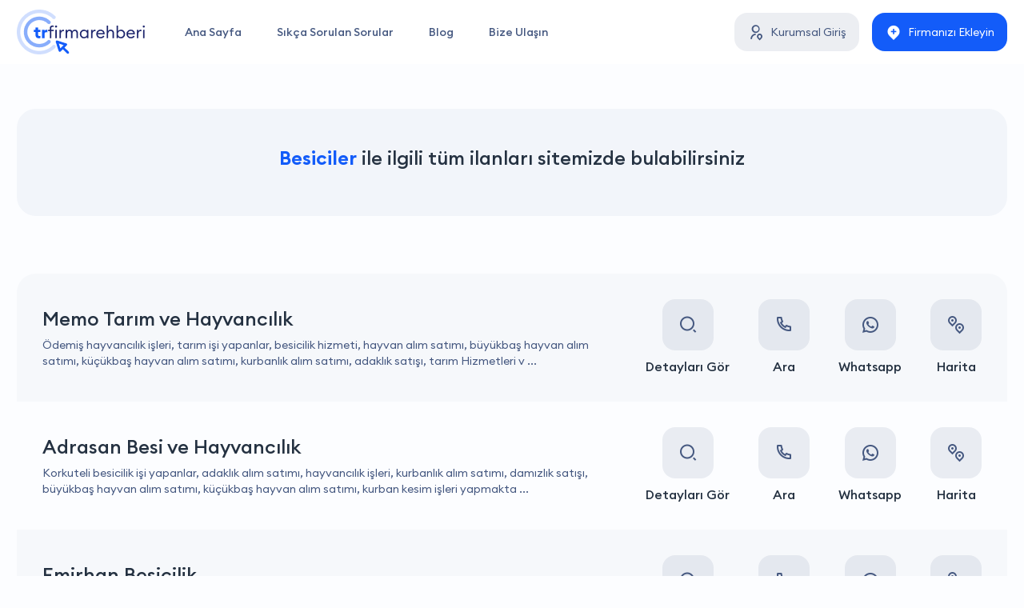

--- FILE ---
content_type: text/html; charset=UTF-8
request_url: https://trfirmarehberi.com/kategori/besiciler/page/4
body_size: 9737
content:
<!DOCTYPE html>
<html lang="tr" itemscope="" itemtype="https://schema.org/Organization">
<head>
    <meta name="google" content="notranslate"/>
    <meta http-equiv="Content-Type" content="text/html; charset=utf-8"/>
    <title>Besiciler - TR Firma Rehberi</title>
    <meta name="viewport" content="width=device-width, initial-scale=1, minimum-scale=1.0, maximum-scale=1.0, user-scalable=no"/>

    <link rel="stylesheet" href="https://stackpath.bootstrapcdn.com/bootstrap/4.1.3/css/bootstrap.min.css"/>
    <link rel="stylesheet" href="https://trfirmarehberi.com/wp-content/themes/trfirma-tema/icon/style.css?ver=1.10"/>
    <link rel="stylesheet" href="https://trfirmarehberi.com/wp-content/themes/trfirma-tema/Css/owl.carousel.min.css"/>
    <link rel="stylesheet" href="https://trfirmarehberi.com/wp-content/themes/trfirma-tema/Css/styles.css?ver=2.62"/>
    <link rel="icon" href="https://trfirmarehberi.com/favicon.ico" type="image/x-icon"/>
    <link rel="stylesheet" href="https://use.fontawesome.com/releases/v5.2.0/css/all.css" integrity="sha384-hWVjflwFxL6sNzntih27bfxkr27PmbbK/iSvJ+a4+0owXq79v+lsFkW54bOGbiDQ" crossorigin="anonymous">
	
<!-- Rank Math PRO tarafından Arama Motoru Optimizasyonu - https://rankmath.com/ -->
<meta name="robots" content="follow, noindex"/>
<meta property="og:locale" content="tr_TR" />
<meta property="og:type" content="article" />
<meta property="og:title" content="Besiciler - TR Firma Rehberi" />
<meta property="og:url" content="https://trfirmarehberi.com/kategori/besiciler/page/4" />
<meta property="og:site_name" content="TR Firma Rehberi" />
<meta name="twitter:card" content="summary_large_image" />
<meta name="twitter:title" content="Besiciler - TR Firma Rehberi" />
<meta name="twitter:label1" content="Firmalar" />
<meta name="twitter:data1" content="69" />
<!-- /Rank Math WordPress SEO eklentisi -->

<link rel="alternate" type="application/rss+xml" title="TR Firma Rehberi &raquo; Besiciler Sektörler akışı" href="https://trfirmarehberi.com/kategori/besiciler/feed" />
<style id='wp-img-auto-sizes-contain-inline-css' type='text/css'>
img:is([sizes=auto i],[sizes^="auto," i]){contain-intrinsic-size:3000px 1500px}
/*# sourceURL=wp-img-auto-sizes-contain-inline-css */
</style>
<style id='wp-emoji-styles-inline-css' type='text/css'>

	img.wp-smiley, img.emoji {
		display: inline !important;
		border: none !important;
		box-shadow: none !important;
		height: 1em !important;
		width: 1em !important;
		margin: 0 0.07em !important;
		vertical-align: -0.1em !important;
		background: none !important;
		padding: 0 !important;
	}
/*# sourceURL=wp-emoji-styles-inline-css */
</style>
<link rel='stylesheet' id='wp-block-library-css' href='https://trfirmarehberi.com/wp-includes/css/dist/block-library/style.min.css?ver=6.9' type='text/css' media='all' />
<style id='global-styles-inline-css' type='text/css'>
:root{--wp--preset--aspect-ratio--square: 1;--wp--preset--aspect-ratio--4-3: 4/3;--wp--preset--aspect-ratio--3-4: 3/4;--wp--preset--aspect-ratio--3-2: 3/2;--wp--preset--aspect-ratio--2-3: 2/3;--wp--preset--aspect-ratio--16-9: 16/9;--wp--preset--aspect-ratio--9-16: 9/16;--wp--preset--color--black: #000000;--wp--preset--color--cyan-bluish-gray: #abb8c3;--wp--preset--color--white: #ffffff;--wp--preset--color--pale-pink: #f78da7;--wp--preset--color--vivid-red: #cf2e2e;--wp--preset--color--luminous-vivid-orange: #ff6900;--wp--preset--color--luminous-vivid-amber: #fcb900;--wp--preset--color--light-green-cyan: #7bdcb5;--wp--preset--color--vivid-green-cyan: #00d084;--wp--preset--color--pale-cyan-blue: #8ed1fc;--wp--preset--color--vivid-cyan-blue: #0693e3;--wp--preset--color--vivid-purple: #9b51e0;--wp--preset--gradient--vivid-cyan-blue-to-vivid-purple: linear-gradient(135deg,rgb(6,147,227) 0%,rgb(155,81,224) 100%);--wp--preset--gradient--light-green-cyan-to-vivid-green-cyan: linear-gradient(135deg,rgb(122,220,180) 0%,rgb(0,208,130) 100%);--wp--preset--gradient--luminous-vivid-amber-to-luminous-vivid-orange: linear-gradient(135deg,rgb(252,185,0) 0%,rgb(255,105,0) 100%);--wp--preset--gradient--luminous-vivid-orange-to-vivid-red: linear-gradient(135deg,rgb(255,105,0) 0%,rgb(207,46,46) 100%);--wp--preset--gradient--very-light-gray-to-cyan-bluish-gray: linear-gradient(135deg,rgb(238,238,238) 0%,rgb(169,184,195) 100%);--wp--preset--gradient--cool-to-warm-spectrum: linear-gradient(135deg,rgb(74,234,220) 0%,rgb(151,120,209) 20%,rgb(207,42,186) 40%,rgb(238,44,130) 60%,rgb(251,105,98) 80%,rgb(254,248,76) 100%);--wp--preset--gradient--blush-light-purple: linear-gradient(135deg,rgb(255,206,236) 0%,rgb(152,150,240) 100%);--wp--preset--gradient--blush-bordeaux: linear-gradient(135deg,rgb(254,205,165) 0%,rgb(254,45,45) 50%,rgb(107,0,62) 100%);--wp--preset--gradient--luminous-dusk: linear-gradient(135deg,rgb(255,203,112) 0%,rgb(199,81,192) 50%,rgb(65,88,208) 100%);--wp--preset--gradient--pale-ocean: linear-gradient(135deg,rgb(255,245,203) 0%,rgb(182,227,212) 50%,rgb(51,167,181) 100%);--wp--preset--gradient--electric-grass: linear-gradient(135deg,rgb(202,248,128) 0%,rgb(113,206,126) 100%);--wp--preset--gradient--midnight: linear-gradient(135deg,rgb(2,3,129) 0%,rgb(40,116,252) 100%);--wp--preset--font-size--small: 13px;--wp--preset--font-size--medium: 20px;--wp--preset--font-size--large: 36px;--wp--preset--font-size--x-large: 42px;--wp--preset--spacing--20: 0.44rem;--wp--preset--spacing--30: 0.67rem;--wp--preset--spacing--40: 1rem;--wp--preset--spacing--50: 1.5rem;--wp--preset--spacing--60: 2.25rem;--wp--preset--spacing--70: 3.38rem;--wp--preset--spacing--80: 5.06rem;--wp--preset--shadow--natural: 6px 6px 9px rgba(0, 0, 0, 0.2);--wp--preset--shadow--deep: 12px 12px 50px rgba(0, 0, 0, 0.4);--wp--preset--shadow--sharp: 6px 6px 0px rgba(0, 0, 0, 0.2);--wp--preset--shadow--outlined: 6px 6px 0px -3px rgb(255, 255, 255), 6px 6px rgb(0, 0, 0);--wp--preset--shadow--crisp: 6px 6px 0px rgb(0, 0, 0);}:where(.is-layout-flex){gap: 0.5em;}:where(.is-layout-grid){gap: 0.5em;}body .is-layout-flex{display: flex;}.is-layout-flex{flex-wrap: wrap;align-items: center;}.is-layout-flex > :is(*, div){margin: 0;}body .is-layout-grid{display: grid;}.is-layout-grid > :is(*, div){margin: 0;}:where(.wp-block-columns.is-layout-flex){gap: 2em;}:where(.wp-block-columns.is-layout-grid){gap: 2em;}:where(.wp-block-post-template.is-layout-flex){gap: 1.25em;}:where(.wp-block-post-template.is-layout-grid){gap: 1.25em;}.has-black-color{color: var(--wp--preset--color--black) !important;}.has-cyan-bluish-gray-color{color: var(--wp--preset--color--cyan-bluish-gray) !important;}.has-white-color{color: var(--wp--preset--color--white) !important;}.has-pale-pink-color{color: var(--wp--preset--color--pale-pink) !important;}.has-vivid-red-color{color: var(--wp--preset--color--vivid-red) !important;}.has-luminous-vivid-orange-color{color: var(--wp--preset--color--luminous-vivid-orange) !important;}.has-luminous-vivid-amber-color{color: var(--wp--preset--color--luminous-vivid-amber) !important;}.has-light-green-cyan-color{color: var(--wp--preset--color--light-green-cyan) !important;}.has-vivid-green-cyan-color{color: var(--wp--preset--color--vivid-green-cyan) !important;}.has-pale-cyan-blue-color{color: var(--wp--preset--color--pale-cyan-blue) !important;}.has-vivid-cyan-blue-color{color: var(--wp--preset--color--vivid-cyan-blue) !important;}.has-vivid-purple-color{color: var(--wp--preset--color--vivid-purple) !important;}.has-black-background-color{background-color: var(--wp--preset--color--black) !important;}.has-cyan-bluish-gray-background-color{background-color: var(--wp--preset--color--cyan-bluish-gray) !important;}.has-white-background-color{background-color: var(--wp--preset--color--white) !important;}.has-pale-pink-background-color{background-color: var(--wp--preset--color--pale-pink) !important;}.has-vivid-red-background-color{background-color: var(--wp--preset--color--vivid-red) !important;}.has-luminous-vivid-orange-background-color{background-color: var(--wp--preset--color--luminous-vivid-orange) !important;}.has-luminous-vivid-amber-background-color{background-color: var(--wp--preset--color--luminous-vivid-amber) !important;}.has-light-green-cyan-background-color{background-color: var(--wp--preset--color--light-green-cyan) !important;}.has-vivid-green-cyan-background-color{background-color: var(--wp--preset--color--vivid-green-cyan) !important;}.has-pale-cyan-blue-background-color{background-color: var(--wp--preset--color--pale-cyan-blue) !important;}.has-vivid-cyan-blue-background-color{background-color: var(--wp--preset--color--vivid-cyan-blue) !important;}.has-vivid-purple-background-color{background-color: var(--wp--preset--color--vivid-purple) !important;}.has-black-border-color{border-color: var(--wp--preset--color--black) !important;}.has-cyan-bluish-gray-border-color{border-color: var(--wp--preset--color--cyan-bluish-gray) !important;}.has-white-border-color{border-color: var(--wp--preset--color--white) !important;}.has-pale-pink-border-color{border-color: var(--wp--preset--color--pale-pink) !important;}.has-vivid-red-border-color{border-color: var(--wp--preset--color--vivid-red) !important;}.has-luminous-vivid-orange-border-color{border-color: var(--wp--preset--color--luminous-vivid-orange) !important;}.has-luminous-vivid-amber-border-color{border-color: var(--wp--preset--color--luminous-vivid-amber) !important;}.has-light-green-cyan-border-color{border-color: var(--wp--preset--color--light-green-cyan) !important;}.has-vivid-green-cyan-border-color{border-color: var(--wp--preset--color--vivid-green-cyan) !important;}.has-pale-cyan-blue-border-color{border-color: var(--wp--preset--color--pale-cyan-blue) !important;}.has-vivid-cyan-blue-border-color{border-color: var(--wp--preset--color--vivid-cyan-blue) !important;}.has-vivid-purple-border-color{border-color: var(--wp--preset--color--vivid-purple) !important;}.has-vivid-cyan-blue-to-vivid-purple-gradient-background{background: var(--wp--preset--gradient--vivid-cyan-blue-to-vivid-purple) !important;}.has-light-green-cyan-to-vivid-green-cyan-gradient-background{background: var(--wp--preset--gradient--light-green-cyan-to-vivid-green-cyan) !important;}.has-luminous-vivid-amber-to-luminous-vivid-orange-gradient-background{background: var(--wp--preset--gradient--luminous-vivid-amber-to-luminous-vivid-orange) !important;}.has-luminous-vivid-orange-to-vivid-red-gradient-background{background: var(--wp--preset--gradient--luminous-vivid-orange-to-vivid-red) !important;}.has-very-light-gray-to-cyan-bluish-gray-gradient-background{background: var(--wp--preset--gradient--very-light-gray-to-cyan-bluish-gray) !important;}.has-cool-to-warm-spectrum-gradient-background{background: var(--wp--preset--gradient--cool-to-warm-spectrum) !important;}.has-blush-light-purple-gradient-background{background: var(--wp--preset--gradient--blush-light-purple) !important;}.has-blush-bordeaux-gradient-background{background: var(--wp--preset--gradient--blush-bordeaux) !important;}.has-luminous-dusk-gradient-background{background: var(--wp--preset--gradient--luminous-dusk) !important;}.has-pale-ocean-gradient-background{background: var(--wp--preset--gradient--pale-ocean) !important;}.has-electric-grass-gradient-background{background: var(--wp--preset--gradient--electric-grass) !important;}.has-midnight-gradient-background{background: var(--wp--preset--gradient--midnight) !important;}.has-small-font-size{font-size: var(--wp--preset--font-size--small) !important;}.has-medium-font-size{font-size: var(--wp--preset--font-size--medium) !important;}.has-large-font-size{font-size: var(--wp--preset--font-size--large) !important;}.has-x-large-font-size{font-size: var(--wp--preset--font-size--x-large) !important;}
/*# sourceURL=global-styles-inline-css */
</style>

<style id='classic-theme-styles-inline-css' type='text/css'>
/*! This file is auto-generated */
.wp-block-button__link{color:#fff;background-color:#32373c;border-radius:9999px;box-shadow:none;text-decoration:none;padding:calc(.667em + 2px) calc(1.333em + 2px);font-size:1.125em}.wp-block-file__button{background:#32373c;color:#fff;text-decoration:none}
/*# sourceURL=/wp-includes/css/classic-themes.min.css */
</style>
<link rel="https://api.w.org/" href="https://trfirmarehberi.com/wp-json/" /><link rel="alternate" title="JSON" type="application/json" href="https://trfirmarehberi.com/wp-json/wp/v2/sektorler/40" /><link rel="EditURI" type="application/rsd+xml" title="RSD" href="https://trfirmarehberi.com/xmlrpc.php?rsd" />
<meta name="generator" content="WordPress 6.9" />
<script type="text/javascript" id="google_gtagjs" src="https://www.googletagmanager.com/gtag/js?id=UA-198237810-1" async="async"></script>
<script type="text/javascript" id="google_gtagjs-inline">
/* <![CDATA[ */
window.dataLayer = window.dataLayer || [];function gtag(){dataLayer.push(arguments);}gtag('js', new Date());gtag('config', 'UA-198237810-1', {} );
/* ]]> */
</script>

</head>
<body>
<header>
    <div class="container">
        <div class="row align-items-center">
            <div class="col-lg-auto col logo">
                <a href="https://trfirmarehberi.com">
                    <img width="160" height="56" src="https://trfirmarehberi.com/wp-content/uploads/2021/07/logo-2.png" alt="logo"/>
                </a>
            </div>

            <ul id="menu-header-menu" class="col">
                <li id="menu-item-176" class="menu-item menu-item-type-custom menu-item-object-custom current-menu-item current_page_item menu-item-home menu-item-176">
                    <a href="https://trfirmarehberi.com/" aria-current="page">Ana Sayfa</a></li>
                <li id="menu-item-178" class="menu-item menu-item-type-post_type menu-item-object-page menu-item-178">
                    <a href="https://trfirmarehberi.com/sikca-sorulan-sorular">Sıkça Sorulan Sorular</a></li>
                <li id="menu-item-179" class="menu-item menu-item-type-taxonomy menu-item-object-category menu-item-179">
                    <a href="https://trfirmarehberi.com/blog">Blog</a></li>
                <li id="menu-item-182" class="menu-item menu-item-type-post_type menu-item-object-page menu-item-182">
                    <a href="https://trfirmarehberi.com/bize-ulasin">Bize Ulaşın</a></li>
            </ul>

            <ol class="col-auto">
                <li>
                    <a href="https://trfirmarehberi.com/kurumsal/giris">
                        <i class="icon-user-location-line"></i><span>Kurumsal Giriş</span>
                    </a>
                </li>
                <li>
                    <a href="https://trfirmarehberi.com/firma-ekle" class="blue">
                        <i class="icon-map-pin-add-fill"></i><span>Firmanızı Ekleyin</span>
                    </a>
                </li>
                <li class="mobile">
                    <a href="#"><i class="icon-menu-3-line"></i></a>
                </li>
            </ol>
        </div>
    </div>
</header>
<div id="list">

<!--    <div class="headContent">-->
<!--        Hızlı Arama-->
<!--    </div>-->
<!--    <div class="search">-->
<!--        <div>-->
<!--            <div>-->
<!--                <i class="icon-search-2-line"></i>-->
<!--                <input name="s" type="text" placeholder="Kelime ile firma arayın.."/>-->
<!--            </div>-->
<!--            <div>-->
<!--                <i class="icon-map-pin-2-line"></i>-->
<!--                <select name="sehirler">-->
<!--                    <option value="0">Tüm Şehirler</option>--><!--                </select>-->
<!--                <i class="icon-arrow-down-s-line"></i>-->
<!--            </div>-->
<!--            <button type="submit" class="btn" id="firmaArama">Firma Arayın</button>-->
<!--        </div>-->
<!--    </div>-->
    <div class="container">
        <div class="headContent result" id="kategoriAciklamasi">
            <h2>
                <strong> Besiciler</strong> ile ilgili tüm ilanları sitemizde
                                                                   bulabilirsiniz
            </h2>
            <p>
				            </p>
        </div>
        <div class="content">

            <div class="row align-items-center">
<!--                <div class="col-lg headContent">-->
<!--                    <h2>Filtreleyerek Arama Yap</h2>-->
<!--                </div>-->
<!--                <div class="search">-->
<!--                    <div>-->
<!--                        <div id="bosluk">-->
<!---->
<!--                        </div>-->
<!--                        <div>-->
<!--                            <i class="icon-map-pin-2-line"></i>-->
<!--                            <select name="sektor">-->
<!--                                <option value="0">Tüm Sektörler</option>--><!--                            </select>-->
<!--                            <i class="icon-arrow-down-s-line"></i>-->
<!--                        </div>-->
<!---->
<!--                        <button type="submit" class="btn" id="kategoriyeGit">-->
<!--                            <i class="icon-search-2-line"></i>-->
<!--                        </button>-->
<!--                    </div>-->
<!--                </div>-->
            </div>
            <table>
                <tbody>					
                        <tr>
                            <td>
                                <div class="headContent">
                                    <h4>Memo Tarım ve Hayvancılık</h4>
                                    <p>
										Ödemiş hayvancılık işleri, tarım işi yapanlar, besicilik hizmeti, hayvan alım satımı, büyükbaş hayvan alım satımı, küçükbaş hayvan alım satımı, kurbanlık alım satımı, adaklık satışı, tarım Hizmetleri v ...                                    </p>
                                </div>
                            </td>
                            <td>
                                <a href="https://trfirmarehberi.com/firma/memo-tarim-ve-hayvancilik" class="look"><i class="icon-search-2-line"></i>Detayları Gör</a>
                                <a href="tel:05334946793 "><i class="icon-phone-line"></i>Ara</a>
                                <a href="https://api.whatsapp.com/send?phone=+905330677134"><i class="icon-whatsapp-line"></i>Whatsapp</a>
                                <a target="_blank" href="https://maps.google.com/maps?z=12&t=m&q=loc:38.2283 ,27.9748"><i class="icon-pin-distance-line"></i>Harita</a>
                            </td>
                        </tr>
					
                        <tr>
                            <td>
                                <div class="headContent">
                                    <h4>Adrasan Besi ve Hayvancılık</h4>
                                    <p>
										Korkuteli besicilik işi yapanlar, adaklık alım satımı, hayvancılık işleri, kurbanlık alım satımı, damızlık satışı, büyükbaş hayvan alım satımı, küçükbaş hayvan alım satımı, kurban kesim işleri yapmakta ...                                    </p>
                                </div>
                            </td>
                            <td>
                                <a href="https://trfirmarehberi.com/firma/adrasan-besi-ve-hayvancilik" class="look"><i class="icon-search-2-line"></i>Detayları Gör</a>
                                <a href="tel:05318993011"><i class="icon-phone-line"></i>Ara</a>
                                <a href="https://api.whatsapp.com/send?phone=+905318993011"><i class="icon-whatsapp-line"></i>Whatsapp</a>
                                <a target="_blank" href="https://maps.google.com/maps?z=12&t=m&q=loc:37.066666 ,30.200001 "><i class="icon-pin-distance-line"></i>Harita</a>
                            </td>
                        </tr>
					
                        <tr>
                            <td>
                                <div class="headContent">
                                    <h4>Emirhan Besicilik</h4>
                                    <p>
										Arnavutköy besicilik işleri, hayvan alım satımı, büyükbaş hayvan alım satımı, küçükbaş hayvan alım satımı, damızlık işi yapanlar, adaklık kurbanlık alım satımı, hayvan kesim işleri yapmakta olan işletm ...                                    </p>
                                </div>
                            </td>
                            <td>
                                <a href="https://trfirmarehberi.com/firma/emirhan-besicilik" class="look"><i class="icon-search-2-line"></i>Detayları Gör</a>
                                <a href="tel:05324648342"><i class="icon-phone-line"></i>Ara</a>
                                <a href="https://api.whatsapp.com/send?phone=+905324648342"><i class="icon-whatsapp-line"></i>Whatsapp</a>
                                <a target="_blank" href="https://maps.google.com/maps?z=12&t=m&q=loc:41.1836 ,28.7402 "><i class="icon-pin-distance-line"></i>Harita</a>
                            </td>
                        </tr>
					
                        <tr>
                            <td>
                                <div class="headContent">
                                    <h4>Karaaslan Besicilik</h4>
                                    <p>
										Kastamonu geneli Tosya besicilik işi yapanlar, hayvancılık işleri, hayvan alım satımı, büyükbaş hayvan alım satımı, küçükbaş hayvan alım satımı, adaklık alım satımı, kurbanlık alım satımı, damızlık işl ...                                    </p>
                                </div>
                            </td>
                            <td>
                                <a href="https://trfirmarehberi.com/firma/karaaslan-besicilik" class="look"><i class="icon-search-2-line"></i>Detayları Gör</a>
                                <a href="tel:05388572991"><i class="icon-phone-line"></i>Ara</a>
                                <a href="https://api.whatsapp.com/send?phone=+905388572991"><i class="icon-whatsapp-line"></i>Whatsapp</a>
                                <a target="_blank" href="https://maps.google.com/maps?z=12&t=m&q=loc:41.3764,33.7764 "><i class="icon-pin-distance-line"></i>Harita</a>
                            </td>
                        </tr>
					
                        <tr>
                            <td>
                                <div class="headContent">
                                    <h4>Başaklar Hayvancılık Adaklık Kurbanlık ve Damızlık</h4>
                                    <p>
										Kestel Hayvancılık işi yapanlar, adaklık alım satımı, kurbanlık satışı, kurban kesimi, kurban parçalama, besicilik hizmeti, damızlık satışı, büyükbaş hayvan alım satımı, küçükbaş hayvan alım satım işle ...                                    </p>
                                </div>
                            </td>
                            <td>
                                <a href="https://trfirmarehberi.com/firma/basaklar-hayvancilik-adaklik-kurbanlik-ve-damizlik" class="look"><i class="icon-search-2-line"></i>Detayları Gör</a>
                                <a href="tel:05510064848"><i class="icon-phone-line"></i>Ara</a>
                                <a href="https://api.whatsapp.com/send?phone=+905510064848"><i class="icon-whatsapp-line"></i>Whatsapp</a>
                                <a target="_blank" href="https://maps.google.com/maps?z=12&t=m&q=loc:40.2009 ,29.2131"><i class="icon-pin-distance-line"></i>Harita</a>
                            </td>
                        </tr>
					
                        <tr>
                            <td>
                                <div class="headContent">
                                    <h4>Dursunlar Besicilik</h4>
                                    <p>
										Düzce toptan hayvan alım satım işleri, kurbanlık alım satımı, besicilik hizmetleri, hayvancılık işi yapanlar, küçükbaş hayvan alım satımı, büyükbaş hayvan alım atımı, adaklık alım satımı, damızlık satı ...                                    </p>
                                </div>
                            </td>
                            <td>
                                <a href="https://trfirmarehberi.com/firma/dursunlar-besicilik" class="look"><i class="icon-search-2-line"></i>Detayları Gör</a>
                                <a href="tel:05365032863"><i class="icon-phone-line"></i>Ara</a>
                                <a href="https://api.whatsapp.com/send?phone=+905324085704"><i class="icon-whatsapp-line"></i>Whatsapp</a>
                                <a target="_blank" href="https://maps.google.com/maps?z=12&t=m&q=loc:40.8333 ,31.1667"><i class="icon-pin-distance-line"></i>Harita</a>
                            </td>
                        </tr>
					
                        <tr>
                            <td>
                                <div class="headContent">
                                    <h4>Çelikler Besi</h4>
                                    <p>
										Kırşehir geneli besicilik işleri, hayvancılık, hayvan alım satımı, büyükbaş hayvan alım satımı, küçükbaş hayvan alım satımı, damızlık alım satımı, kurbanlık alım satımı, adaklık alım satım işleri yapma ...                                    </p>
                                </div>
                            </td>
                            <td>
                                <a href="https://trfirmarehberi.com/firma/celikler-besi" class="look"><i class="icon-search-2-line"></i>Detayları Gör</a>
                                <a href="tel:05385852002"><i class="icon-phone-line"></i>Ara</a>
                                <a href="https://api.whatsapp.com/send?phone=+905378238675"><i class="icon-whatsapp-line"></i>Whatsapp</a>
                                <a target="_blank" href="https://maps.google.com/maps?z=12&t=m&q=loc:39.1463 ,34.1599 "><i class="icon-pin-distance-line"></i>Harita</a>
                            </td>
                        </tr>
					
                        <tr>
                            <td>
                                <div class="headContent">
                                    <h4>Mesa Besicilik</h4>
                                    <p>
										Karatay koyun alım satım işleri, kuzu alım satımı, kurbanlık satışı, adaklık satışı, şükür kurbanı satış işleri yapmakta olan işletmemiz, konya bölgesinde hizmet vermektedir.  Hayvancılık alanında yüks ...                                    </p>
                                </div>
                            </td>
                            <td>
                                <a href="https://trfirmarehberi.com/firma/mesa-besicilik" class="look"><i class="icon-search-2-line"></i>Detayları Gör</a>
                                <a href="tel:05326473637"><i class="icon-phone-line"></i>Ara</a>
                                <a href="https://api.whatsapp.com/send?phone=+905512308924"><i class="icon-whatsapp-line"></i>Whatsapp</a>
                                <a target="_blank" href="https://maps.google.com/maps?z=12&t=m&q=loc:37.8670 ,32.5022 "><i class="icon-pin-distance-line"></i>Harita</a>
                            </td>
                        </tr>
					
                        <tr>
                            <td>
                                <div class="headContent">
                                    <h4>Talay Besicilik</h4>
                                    <p>
										Karatay adaklık kurbanlık satış işleri, küçükbaş hayvan alım satımı, büyükbaş hayvan alım satım işleri yapmaktayız. İşletmemiz bünyesinde yer alan küçükbaş ve büyükbaş hayvan çeşitleri güvenli araçlar  ...                                    </p>
                                </div>
                            </td>
                            <td>
                                <a href="https://trfirmarehberi.com/firma/talay-besicilik" class="look"><i class="icon-search-2-line"></i>Detayları Gör</a>
                                <a href="tel:05528539429"><i class="icon-phone-line"></i>Ara</a>
                                <a href="https://api.whatsapp.com/send?phone=+905528539429"><i class="icon-whatsapp-line"></i>Whatsapp</a>
                                <a target="_blank" href="https://maps.google.com/maps?z=12&t=m&q=loc:37.847150,32.617057"><i class="icon-pin-distance-line"></i>Harita</a>
                            </td>
                        </tr>
					
                        <tr>
                            <td>
                                <div class="headContent">
                                    <h4>Öz Bismil Samancılık</h4>
                                    <p>
										Kızıltepe pres saman satış işleri, saman balyası satış hizmetleri, toptan saman satışı, perakende saman satış hizmeti, toz saman satışı, buğday samanı satış işleri ile hizmet veren firmamız, Kızıltepe  ...                                    </p>
                                </div>
                            </td>
                            <td>
                                <a href="https://trfirmarehberi.com/firma/oz-bismil-samancilik" class="look"><i class="icon-search-2-line"></i>Detayları Gör</a>
                                <a href="tel:05398545721"><i class="icon-phone-line"></i>Ara</a>
                                <a href="https://api.whatsapp.com/send?phone=+905316442890"><i class="icon-whatsapp-line"></i>Whatsapp</a>
                                <a target="_blank" href="https://maps.google.com/maps?z=12&t=m&q=loc:37.203156 ,40.594803 "><i class="icon-pin-distance-line"></i>Harita</a>
                            </td>
                        </tr>
									                </tbody>
            </table>

            <nav aria-label="Page navigation example" style="margin-top: 10px">
                <ul class="pagination">
                            <li class="page-item"><a class="page-link" href="https://trfirmarehberi.com/kategori/besiciler">1</a>
                            </li>
                            <li class="page-item"><a class="page-link" href="https://trfirmarehberi.com/kategori/besiciler/page/2">2</a>
                            </li>
                            <li class="page-item"><a class="page-link" href="https://trfirmarehberi.com/kategori/besiciler/page/3">3</a>
                            </li>
                            <li class="page-item"><a class="page-link" href="https://trfirmarehberi.com/kategori/besiciler/page/4">4</a>
                            </li>
                            <li class="page-item"><a class="page-link" href="https://trfirmarehberi.com/kategori/besiciler/page/5">5</a>
                            </li>
                            <li class="page-item"><a class="page-link" href="https://trfirmarehberi.com/kategori/besiciler/page/6">6</a>
                            </li>
                            <li class="page-item"><a class="page-link" href="https://trfirmarehberi.com/kategori/besiciler/page/7">7</a>
                            </li>
                </ul>
            </nav>
        </div>
    </div>
</div>

<style>
    .modal {
        display: none; /* Hidden by default */
        position: fixed; /* Stay in place */
        z-index: 1; /* Sit on top */
        left: 0;
        top: 0;
        width: 100%; /* Full width */
        height: 100%; /* Full height */
        overflow: auto; /* Enable scroll if needed */
        background-color: rgb(0,0,0); /* Fallback color */
        background-color: rgba(0,0,0,0.4); /* Black w/ opacity */
    }

    /* Modal Content/Box */
    .modal-content {
        background-color: #fefefe;
        margin: 15% auto; /* 15% from the top and centered */
        padding: 20px;
        border: 1px solid #888;
        width: 30%; /* Could be more or less, depending on screen size */
    }

    /* The Close Button */
    .close {
        color: #aaa;
        float: right;
        font-size: 28px;
        font-weight: bold;
    }

    .close:hover,
    .close:focus {
        color: black;
        text-decoration: none;
        cursor: pointer;
    }
</style>

<div id="mmenu">
	<div class="content">
		<div class="top">
			<a href="https://trfirmarehberi.com"><img width="138" height="48" src="https://trfirmarehberi.com/wp-content/themes/trfirma-tema/img/logo3.png" alt="logo"></a>
			<button class="icon-close-fill"></button>
		</div>
		<div class="bottom">
			<div>
				<div class="menu">
					<div>
						<a href="https://trfirmarehberi.com/kurumsal/giris" class="btn blue"><span><i class="icon-user-location-line"></i>Kurumsal Giriş</span></a>
						<ul>
							<li><a href="https://trfirmarehberi.com">ANASAYFA</a></li>
							<li><a href="https://trfirmarehberi.com/firma-ekle">FİRMA EKLE</a></li>
							<li><a href="https://trfirmarehberi.com/sikca-sorulan-sorular">SIKÇA SORULAN SORULAR</a></li>
							<li><a href="https://trfirmarehberi.com/blog">BLOG</a></li>
							<li><a href="https://trfirmarehberi.com/bize-ulasin">BİZE ULAŞIN</a></li>
						</ul>
					</div>
				</div>
				<div class="social">
					<ul>
						<li><a href="#" class="icon-facebook-circle-line"></a></li>
						<li><a href="#" class="icon-twitter-line"></a></li>
						<li><a href="#" class="icon-instagram-line"></a></li>
						<li><a href="#" class="icon-whatsapp-line"></a></li>
						<li><a href="#" class="icon-youtube-line"></a></li>
					</ul>
				</div>
				<div class="contact">
					<div>
						<ul>
							<li>
								<a href="#" class="primary">
                      <span>
                        <i class="icon-phone-call-outline"></i>
                        Müşteri Hizmetleri
                        <strong>YAKINDA</strong>
                      </span>
								</a>
							</li>

							<li>
								<a href="#" class="green">
                      <span>
                        <i class="icon-whatsapp-line"></i>
                        Whatsapp
                        <strong>YAKINDA</strong>
                      </span>
								</a>
							</li>
						</ul>
					</div>
				</div>
			</div>
		</div>
	</div>
	<div class="overlay"></div>
</div>
<footer>
	<div class="top">
		<div>
			<strong>E-Bülten Abonesi Olun!</strong>
			<p>
				E posta adresinizi girerek yeniliklerden haberdar olun.
			</p>
			<div>
				<i class="icon-mail-open-line"></i>
				<input type="text" placeholder="E-Posta adresiniz.." />
				
				<button class="btn" id="aboneolbutonu">Abone Ol</button>
			</div>
		</div>
	</div>
 
	<div class="logo container">
		<div>
			<div>
				<a href="#"><img width="275" height="96" src="https://trfirmarehberi.com/wp-content/themes/trfirma-tema/img/whitelogo.png" alt="logo"/></a>
			</div>
		</div>
	</div>
	<div class="bottom">

        <ul id="menu-footer-menu" class="col"><li id="menu-item-175" class="menu-item menu-item-type-custom menu-item-object-custom current-menu-item current_page_item menu-item-home menu-item-175"><a href="https://trfirmarehberi.com/" aria-current="page">Ana Sayfa</a></li>
            <li id="menu-item-172" class="menu-item menu-item-type-post_type menu-item-object-page menu-item-172"><a href="https://trfirmarehberi.com/sikca-sorulan-sorular">Sıkça Sorulan Sorular</a></li>
            <li id="menu-item-173" class="menu-item menu-item-type-taxonomy menu-item-object-category menu-item-173"><a href="https://trfirmarehberi.com/blog">Blog</a></li>
            <li id="menu-item-183" class="menu-item menu-item-type-post_type menu-item-object-page menu-item-183"><a href="https://trfirmarehberi.com/bize-ulasin">Bize Ulaşın</a></li>
        </ul>
        
		

		<ol class="col">
			<li>
				<a href="#">
              <span>
                <i class="icon-phone-call-outline"></i>
                <span>Müşteri Hizmetleri</span>
                <b>Yakında</b>
              </span>
				</a>
			</li>
			<li>
				<a href="https://trfirmarehberi.com/kurumsal/giris">
              <span>
                <i class="icon-user-location-line"></i>
                <span>Kurumsal Giriş</span>
              </span>
				</a>
			</li>
			<li>
				<a href="https://trfirmarehberi.com/firma-ekle" class="blue">
              <span>
                <i class="icon-map-pin-add-fill"></i>
                Firmanızı Ekleyin
              </span>
				</a>
			</li>
		</ol>
	</div>
	<div class="copyright">
		<div class="container">
			<div class="row align-items-center">
				<p class="col-md col-md-push-4">
					© Copyright 2021. TRFirmarehberi.com
				</p>

                <ul id="menu-en-alt-menu" class="col-md-auto col-md-pull-4"><li id="menu-item-221" class="menu-item menu-item-type-post_type menu-item-object-page menu-item-221"><a href="https://trfirmarehberi.com/bize-ulasin">Bize Ulaşın</a></li>
                    <li id="menu-item-222" class="menu-item menu-item-type-post_type menu-item-object-page menu-item-222"><a href="https://trfirmarehberi.com/sikca-sorulan-sorular">Sıkça Sorulan Sorular</a></li>
                    <li id="menu-item-24233" class="menu-item menu-item-type-post_type menu-item-object-page menu-item-24233"><a href="https://trfirmarehberi.com/paketler">Ödeme</a></li>
                </ul>

			</div>
		</div>
	</div>
</footer>
<script src="https://ajax.googleapis.com/ajax/libs/jquery/1.12.4/jquery.min.js"></script>
<script src="https://trfirmarehberi.com/wp-content/themes/trfirma-tema/js/owl.carousel.min.js"></script>
<script src="https://trfirmarehberi.com/wp-content/themes/trfirma-tema/js/custom.js"></script>
<script>
    $(document).ready(function() {
        if ($(document).width() < 1200) {
            $(".slider .owl-carousel").owlCarousel({
                loop: true,
                autoWidth: true,
                center: true,
                dots: false,
                autoplay: true,
                margin: 8,
            });
        }
        if ($(document).width() < 992) {
            $(".category .owl-carousel").owlCarousel({
                loop: true,
                autoWidth: true,
                center: true,
                dots: false,
                autoplay: true,
                margin: 32,
            });
        }
        var commentOwl = $(".comments .owl-carousel").owlCarousel({
            loop: true,
            autoWidth: true,
            center: true,
            dots: false,
            autoplay: true,
            margin: 12,
            responsive: {
                992: {
                    margin: 32,
                    autoWidth: false,
                    center: false,
                    items: 2,
                },
                1200: {
                    margin: 32,
                    autoWidth: false,
                    center: false,
                    items: 3,
                },
            },
        });
        $("#home .comments .left>button.next").click(function() {
            commentOwl.trigger("prev.owl.carousel");
            return false;
        });
        $("#home .comments .left>button.prev").click(function() {
            commentOwl.trigger("next.owl.carousel");
            return false;
        });
    });
</script>

<div id="myModal" class="modal">
    <div class="modal-content">
        <span id="modalkapat" class="close">&times;</span>
        <p>Aboneliğiniz başarıyla tamamlanmıştır.</p>
    </div>

</div>


<script>
    var modal = document.getElementById("myModal");
    var btn = document.getElementById("aboneolbutonu");

    $('#aboneolbutonu').click(function() {
        modal.style.display = "block";

    });
    
    $('#modalkapat').click(function() {
        modal.style.display = "none";
    });

</script><script type="speculationrules">
{"prefetch":[{"source":"document","where":{"and":[{"href_matches":"/*"},{"not":{"href_matches":["/wp-*.php","/wp-admin/*","/wp-content/uploads/*","/wp-content/*","/wp-content/plugins/*","/wp-content/themes/trfirma-tema/*","/*\\?(.+)"]}},{"not":{"selector_matches":"a[rel~=\"nofollow\"]"}},{"not":{"selector_matches":".no-prefetch, .no-prefetch a"}}]},"eagerness":"conservative"}]}
</script>
<script id="wp-emoji-settings" type="application/json">
{"baseUrl":"https://s.w.org/images/core/emoji/17.0.2/72x72/","ext":".png","svgUrl":"https://s.w.org/images/core/emoji/17.0.2/svg/","svgExt":".svg","source":{"concatemoji":"https://trfirmarehberi.com/wp-includes/js/wp-emoji-release.min.js?ver=6.9"}}
</script>
<script type="module">
/* <![CDATA[ */
/*! This file is auto-generated */
const a=JSON.parse(document.getElementById("wp-emoji-settings").textContent),o=(window._wpemojiSettings=a,"wpEmojiSettingsSupports"),s=["flag","emoji"];function i(e){try{var t={supportTests:e,timestamp:(new Date).valueOf()};sessionStorage.setItem(o,JSON.stringify(t))}catch(e){}}function c(e,t,n){e.clearRect(0,0,e.canvas.width,e.canvas.height),e.fillText(t,0,0);t=new Uint32Array(e.getImageData(0,0,e.canvas.width,e.canvas.height).data);e.clearRect(0,0,e.canvas.width,e.canvas.height),e.fillText(n,0,0);const a=new Uint32Array(e.getImageData(0,0,e.canvas.width,e.canvas.height).data);return t.every((e,t)=>e===a[t])}function p(e,t){e.clearRect(0,0,e.canvas.width,e.canvas.height),e.fillText(t,0,0);var n=e.getImageData(16,16,1,1);for(let e=0;e<n.data.length;e++)if(0!==n.data[e])return!1;return!0}function u(e,t,n,a){switch(t){case"flag":return n(e,"\ud83c\udff3\ufe0f\u200d\u26a7\ufe0f","\ud83c\udff3\ufe0f\u200b\u26a7\ufe0f")?!1:!n(e,"\ud83c\udde8\ud83c\uddf6","\ud83c\udde8\u200b\ud83c\uddf6")&&!n(e,"\ud83c\udff4\udb40\udc67\udb40\udc62\udb40\udc65\udb40\udc6e\udb40\udc67\udb40\udc7f","\ud83c\udff4\u200b\udb40\udc67\u200b\udb40\udc62\u200b\udb40\udc65\u200b\udb40\udc6e\u200b\udb40\udc67\u200b\udb40\udc7f");case"emoji":return!a(e,"\ud83e\u1fac8")}return!1}function f(e,t,n,a){let r;const o=(r="undefined"!=typeof WorkerGlobalScope&&self instanceof WorkerGlobalScope?new OffscreenCanvas(300,150):document.createElement("canvas")).getContext("2d",{willReadFrequently:!0}),s=(o.textBaseline="top",o.font="600 32px Arial",{});return e.forEach(e=>{s[e]=t(o,e,n,a)}),s}function r(e){var t=document.createElement("script");t.src=e,t.defer=!0,document.head.appendChild(t)}a.supports={everything:!0,everythingExceptFlag:!0},new Promise(t=>{let n=function(){try{var e=JSON.parse(sessionStorage.getItem(o));if("object"==typeof e&&"number"==typeof e.timestamp&&(new Date).valueOf()<e.timestamp+604800&&"object"==typeof e.supportTests)return e.supportTests}catch(e){}return null}();if(!n){if("undefined"!=typeof Worker&&"undefined"!=typeof OffscreenCanvas&&"undefined"!=typeof URL&&URL.createObjectURL&&"undefined"!=typeof Blob)try{var e="postMessage("+f.toString()+"("+[JSON.stringify(s),u.toString(),c.toString(),p.toString()].join(",")+"));",a=new Blob([e],{type:"text/javascript"});const r=new Worker(URL.createObjectURL(a),{name:"wpTestEmojiSupports"});return void(r.onmessage=e=>{i(n=e.data),r.terminate(),t(n)})}catch(e){}i(n=f(s,u,c,p))}t(n)}).then(e=>{for(const n in e)a.supports[n]=e[n],a.supports.everything=a.supports.everything&&a.supports[n],"flag"!==n&&(a.supports.everythingExceptFlag=a.supports.everythingExceptFlag&&a.supports[n]);var t;a.supports.everythingExceptFlag=a.supports.everythingExceptFlag&&!a.supports.flag,a.supports.everything||((t=a.source||{}).concatemoji?r(t.concatemoji):t.wpemoji&&t.twemoji&&(r(t.twemoji),r(t.wpemoji)))});
//# sourceURL=https://trfirmarehberi.com/wp-includes/js/wp-emoji-loader.min.js
/* ]]> */
</script>

<script>
    var heads=["Güven","Müşteri","Para"];
    var index=0;
    var charTimer;
    setInterval(() => {
        index++;
        if(heads.length==index){
            index=0;
        }
        $(".headContent2 h1 span").text("");
        clearInterval(charTimer);
        setHead();
    }, 3000);
    setHead();
    function setHead(){
        charTimer=setInterval(() => {
            $(".headContent2 h1 span").text($(".headContent2 h1 span").text()+heads[index].substring($(".headContent2 h1 span").text().length,$(".headContent2 h1 span").text().length+1));
        }, 200);
    }

    $("#package .form>.row>div.action .next").click(function(){
        $("#package .form>ul li").removeClass("full");
        $("#package .form>ul li").removeClass("active");
        $("#package .form>ul li").eq($("#package .form>.row.active").index()).addClass("active");
        for (let index = 0; index < $("#package .form>.row.active").index(); index++) {
            $("#package .form>ul li").eq(index).addClass("full");
        }
        var i =$("#package .form>.row.active").index();
        $("#package .form>.row").removeClass("active");
        $("#package .form>.row").eq(i).addClass("active");
    });
    $("#package .form>.row>div.action .back").click(function(){
        $("#package .form>ul li").removeClass("full");
        $("#package .form>ul li").removeClass("active");
        $("#package .form>ul li").eq($("#package .form>.row.active").index()-2).addClass("active");
        for (let index = 0; index < ($("#package .form>.row.active").index()-2); index++) {
            $("#package .form>ul li").eq(index).addClass("full");
        }
        var i =$("#package .form>.row.active").index()-2;
        $("#package .form>.row").removeClass("active");
        $("#package .form>.row").eq(i).addClass("active");
    });

    $('.servicesContent .owl-carousel').owlCarousel({
        loop:true,
        items:5,
        margin:12,
        center:true,
        autoWidth:true,
        dots:true,
        autoplay:true,
        responsive:{
            992:{
                center:false,
                autoWidth:false,
                items:3,
                margin:32
            },
            1200:{
                center:false,
                autoWidth:false,
                items:4,
                margin:32
            }
        }
    });

</script>

<a href="//www.dmca.com/Protection/Status.aspx?ID=f05659ac-0316-4ea9-8e4a-f2874c129cab" title="DMCA.com Protection Status" class="dmca-badge"> <img src ="https://images.dmca.com/Badges/dmca_protected_sml_120m.png?ID=f05659ac-0316-4ea9-8e4a-f2874c129cab"  alt="DMCA.com Protection Status" /></a>  <script src="https://images.dmca.com/Badges/DMCABadgeHelper.min.js"> </script>

<script defer src="https://static.cloudflareinsights.com/beacon.min.js/vcd15cbe7772f49c399c6a5babf22c1241717689176015" integrity="sha512-ZpsOmlRQV6y907TI0dKBHq9Md29nnaEIPlkf84rnaERnq6zvWvPUqr2ft8M1aS28oN72PdrCzSjY4U6VaAw1EQ==" data-cf-beacon='{"version":"2024.11.0","token":"954652b460e84cefa76a13d25e0a23ec","r":1,"server_timing":{"name":{"cfCacheStatus":true,"cfEdge":true,"cfExtPri":true,"cfL4":true,"cfOrigin":true,"cfSpeedBrain":true},"location_startswith":null}}' crossorigin="anonymous"></script>
</body>
</html>
<script>
    $(document).ready(function () {
        $('#kategoriyeGit').click(function () {
            var catID = $('[name="sektor"]').val();
            if (catID == 0) {
                window.location.href = 'https://trfirmarehberi.com/?s=';
            } else {
                window.location.href = 'https://trfirmarehberi.com/kategori/besiciler/page/4?cat_id=' + catID;
            }
        });


        $('#firmaArama').click(function () {
            var s = $('[name="s"]').val();
            var sehir = $('[name="sehirler"]').val();
            if (sehir === "0") {
                window.location.href = 'https://trfirmarehberi.com/?s=';
            } else if (s === "") {
                window.location.href = 'https://trfirmarehberi.com?il=' + sehir;
            } else {
                window.location.href = 'https://trfirmarehberi.com?s=' + s + '&il=' + sehir;
            }
        });

    });
</script>


--- FILE ---
content_type: text/css
request_url: https://trfirmarehberi.com/wp-content/themes/trfirma-tema/Css/styles.css?ver=2.62
body_size: 10542
content:
:root {
    --primary: #135cf9;
    --main: #243141;
    --sub: #455880
}

@font-face {
    font-family: "Euclid Circular B";
    src: url("../fonts/EuclidCircularB-Bold.eot");
    src: url("../fonts/EuclidCircularB-Bold.eot?#iefix") format("embedded-opentype"), url("../fonts/EuclidCircularB-Bold.woff2") format("woff2"), url("../fonts/EuclidCircularB-Bold.woff") format("woff"), url("../fonts/EuclidCircularB-Bold.ttf") format("truetype"), url("../fonts/EuclidCircularB-Bold.svg#EuclidCircularB-Bold") format("svg");
    font-weight: bold;
    font-style: normal;
    font-display: swap;
}

@font-face {
    font-family: "Euclid Circular B";
    src: url("../fonts/EuclidCircularB-Medium.eot");
    src: url("../fonts/EuclidCircularB-Medium.eot?#iefix") format("embedded-opentype"), url("../fonts/EuclidCircularB-Medium.woff2") format("woff2"), url("../fonts/EuclidCircularB-Medium.woff") format("woff"), url("../fonts/EuclidCircularB-Medium.ttf") format("truetype"), url("../fonts/EuclidCircularB-Medium.svg#EuclidCircularB-Medium") format("svg");
    font-weight: 500;
    font-style: normal;
    font-display: swap;
}

@font-face {
    font-family: "Euclid Circular B";
    src: url("../fonts/EuclidCircularB-SemiBold.eot");
    src: url("../fonts/EuclidCircularB-SemiBold.eot?#iefix") format("embedded-opentype"), url("../fonts/EuclidCircularB-SemiBold.woff2") format("woff2"), url("../fonts/EuclidCircularB-SemiBold.woff") format("woff"), url("../fonts/EuclidCircularB-SemiBold.ttf") format("truetype"), url("../fonts/EuclidCircularB-SemiBold.svg#EuclidCircularB-SemiBold") format("svg");
    font-weight: 600;
    font-style: normal;
    font-display: swap;
}

@font-face {
    font-family: "Euclid Circular B";
    src: url("../fonts/EuclidCircularB-Regular.eot");
    src: url("../fonts/EuclidCircularB-Regular.eot?#iefix") format("embedded-opentype"), url("../fonts/EuclidCircularB-Regular.woff2") format("woff2"), url("../fonts/EuclidCircularB-Regular.woff") format("woff"), url("../fonts/EuclidCircularB-Regular.ttf") format("truetype"), url("../fonts/EuclidCircularB-Regular.svg#EuclidCircularB-Regular") format("svg");
    font-weight: normal;
    font-style: normal;
    font-display: swap;
}

@font-face {
    font-family: "Domaine Sans Text";
    src: url("../fonts/DomaineSansText-Regular.eot");
    src: url("../fonts/DomaineSansText-Regular.eot?#iefix") format("embedded-opentype"), url("../fonts/DomaineSansText-Regular.woff2") format("woff2"), url("../fonts/DomaineSansText-Regular.woff") format("woff"), url("../fonts/DomaineSansText-Regular.ttf") format("truetype"), url("../fonts/DomaineSansText-Regular.svg#DomaineSansText-Regular") format("svg");
    font-weight: normal;
    font-style: normal;
    font-display: swap;
}

@font-face {
    font-family: "Domaine Sans Text";
    src: url("../fonts/DomaineSansText-Bold.eot");
    src: url("../fonts/DomaineSansText-Bold.eot?#iefix") format("embedded-opentype"), url("../fonts/DomaineSansText-Bold.woff2") format("woff2"), url("../fonts/DomaineSansText-Bold.woff") format("woff"), url("../fonts/DomaineSansText-Bold.ttf") format("truetype"), url("../fonts/DomaineSansText-Bold.svg#DomaineSansText-Bold") format("svg");
    font-weight: bold;
    font-style: normal;
    font-display: swap;
}

.Domaine {
    font-family: "Domaine Sans Text";
}

.block {
    display: block
}

.iblock {
    display: inline-block
}

.inline {
    display: inline
}

.none {
    display: none
}

.fleft {
    float: left
}

.fright {
    float: right
}

.rel {
    position: relative
}

.abs {
    position: absolute
}

.tcenter {
    text-align: center !important
}

.tleft {
    text-align: left !important
}

.tright {
    text-align: right !important
}

.w100 {
    width: 100%
}

a {
    text-decoration: none !important
}

.w-light {
    font-weight: 300 !important
}

.w-bold {
    font-weight: bold !important
}

.w-normal {
    font-weight: normal !important
}

.w-semi, .w-medium {
    font-weight: 500 !important
}

input[type="text"], input[type="password"], textarea {
    -webkit-appearance: none
}

input[type="text"]:focus, input[type="password"]:focus, textarea:focus {
    outline: none
}

input {
    -webkit-appearance: none
}

p {
    margin: 0
}

ul {
    margin: 0;
    padding: 0;
    list-style: none
}

form {
    margin: 0
}

.t-ellipsis {
    white-space: nowrap;
    overflow: hidden;
    text-overflow: ellipsis;
    max-width: 100%;
    display: inline-block
}

.pointer {
    cursor: pointer
}

h1, h2, h3, h4, h5, h6 {
    margin: 0
}

.rows:before, .rows:after {
    content: "";
    display: table;
    clear: both
}

.row {
    display: -ms-flexbox;
    display: flex;
    -ms-flex-wrap: wrap;
    flex-wrap: wrap;
    margin-right: -15px;
    margin-left: -15px
}

.row2 {
    display: -ms-flexbox;
    display: flex;
    -ms-flex-wrap: wrap;
    flex-wrap: wrap;
    margin: 17px -9px
}

.row2 > * {
    padding: 7px 9px
}

a {
    color: inherit;
    -moz-transition-duration: .3s;
    -o-transition-duration: .3s;
    -webkit-transition-duration: .3s;
    transition-duration: .3s;
    -moz-transition-timing-function: ease-in;
    -o-transition-timing-function: ease-in;
    -webkit-transition-timing-function: ease-in;
    transition-timing-function: ease-in
}

img {
    max-width: 100%;
    object-fit: cover
}

.container {
    max-width: 1270px;
    padding: 0 16px
}

.textPrimary {
    color: var(--primary)
}

.textRed {
    color: #F11E1E
}

input[type="text"], input[type="password"], input[type="email"], input[type="number"], textarea, select {
    width: 100%;
    display: block;
    padding: 0;
    font-size: 16px;
    line-height: 20px;
    padding: 17px 16px;
    font-weight: 500;
    color: var(--main);
    resize: none;
    appearance: none;
    border: 1px solid rgba(134, 143, 151, 0.15);
    -moz-transition-duration: .3s;
    -o-transition-duration: .3s;
    -webkit-transition-duration: .3s;
    transition-duration: .3s;
    -moz-transition-timing-function: ease-in;
    -o-transition-timing-function: ease-in;
    -webkit-transition-timing-function: ease-in;
    transition-timing-function: ease-in
}

input[type="text"]::placeholder, input[type="password"]::placeholder, input[type="email"]::placeholder, input[type="number"]::placeholder, textarea::placeholder, select::placeholder {
    color: var(--sub)
}

input[type="text"]:-ms-input-placeholder, input[type="password"]:-ms-input-placeholder, input[type="email"]:-ms-input-placeholder, input[type="number"]:-ms-input-placeholder, textarea:-ms-input-placeholder, select:-ms-input-placeholder {
    color: var(--sub)
}

input[type="text"]::-ms-input-placeholder, input[type="password"]::-ms-input-placeholder, input[type="email"]::-ms-input-placeholder, input[type="number"]::-ms-input-placeholder, textarea::-ms-input-placeholder, select::-ms-input-placeholder {
    color: var(--sub)
}

input[type="text"]:focus, input[type="password"]:focus, input[type="email"]:focus, input[type="number"]:focus, textarea:focus, select:focus {
    border-color: var(--primary)
}

.search h1 {
    display: block;
    font-size: 52px;
    line-height: 66px;
    color: var(--main);
    font-weight: 600
}

.search p {
    font-size: 20px;
    line-height: 25px;
    color: var(--sub);
    padding: 12px 0px 40px
}

.search > div {
    position: relative;
    display: inline-flex;
    padding-right: 180px;
    max-width: 700px;
    width: 100%;
    background: #fff;
    border-radius: 12px
}

.search > div > div {
    position: relative;
    width: 50%;
    flex: 0 0 50%
}

.search > div > div:before {
    position: absolute;
    content: "";
    height: 32px;
    width: 1px;
    top: 12px;
    left: 0px;
    background: rgba(69, 88, 128, 0.2)
}

.search > div > div > i {
    position: absolute;
    left: 16px;
    top: 50%;
    line-height: 0;
    font-size: 24px
}

.search > div > div > i:last-child {
    left: auto;
    right: 24px;
    color: var(--primary)
}

.search > div > div input, .search > div > div select {
    font-size: 14px;
    color: var(--sub);
    font-weight: normal !important;
    background: none;
    min-height: 56px;
    padding: 15px 15px 15px 52px;
    border: none
}

.search > div > div select {
    padding-right: 52px
}

.search > div > div:first-child:before {
    display: none
}

.search > div .btn {
    position: absolute;
    right: 0;
    top: 0;
    width: 180px
}

.headContent {
    position: relative;
    text-align: center
}

.headContent h1, .headContent h2, .headContent h3, .headContent h4, .headContent h5, .headContent h6 {
    position: relative;
    z-index: 2;
    font-size: 24px;
    font-weight: 500;
    line-height: 30px;
    color: var(--main);
    display: block
}

.headContent h1 strong, .headContent h2 strong, .headContent h3 strong, .headContent h4 strong, .headContent h5 strong, .headContent h6 strong {
    font-weight: 600;
    color: var(--primary)
}

.headContent p {
    position: relative;
    z-index: 2;
    font-size: 16px;
    line-height: 24px;
    padding-top: 12px;
    color: var(--sub);
    display: block;
    max-width: 820px;
    margin: 0 auto
}

.headContent ul {
    position: relative;
    z-index: 5;
    font-size: 0;
    padding-top: 20px
}

.headContent ul li {
    position: relative;
    display: inline-block
}

.headContent ul li a {
    font-size: 13px;
    font-weight: 500;
    color: var(--main);
    padding: 0 8px;
    display: block
}

.headContent ul li:before {
    position: absolute;
    content: "";
    lefT: -3px;
    top: 50%;
    width: 6px;
    height: 6px;
    border-radius: 100%;
    margin-top: -3px;
    background: var(--primary)
}

.headContent ul li:first-child:before {
    display: none
}

.headContent > img {
    position: absolute;
    left: 0;
    top: 0;
    width: 100%;
    height: 100%;
    opacity: .4
}

.headContent2 strong {
    position: relative;
    display: inline-block;
    padding: 3px 0 3px 12px;
    font-weight: 600;
    font-size: 12px;
    color: var(--main)
}

.headContent2 strong span {
    color: var(--primary)
}

.headContent2 strong:before {
    position: absolute;
    content: "";
    left: 0;
    top: 0;
    bottom: 0;
    width: 4px;
    border-radius: 4px;
    background: var(--primary)
}

.headContent2 h1, .headContent2 h2, .headContent2 h3, .headContent2 h4, .headContent2 h5, .headContent2 h6 {
    font-size: 24px;
    line-height: 30px;
    color: var(--main);
    font-weight: 500;
    display: block;
    padding-top: 16px
}

.headContent2 h1 span, .headContent2 h2 span, .headContent2 h3 span, .headContent2 h4 span, .headContent2 h5 span, .headContent2 h6 span {
    color: var(--primary);
    font-size: 26px;
    font-weight: 600
}

.headContent2 p {
    padding-top: 16px
}

.btn {
    color: #fff;
    font-size: 14px;
    line-height: 22px;
    text-align: center !important;
    background: var(--primary);
    border-radius: 12px;
    border: none;
    padding: 17px;
    -moz-transition-duration: .3s;
    -o-transition-duration: .3s;
    -webkit-transition-duration: .3s;
    transition-duration: .3s;
    -moz-transition-timing-function: ease-in;
    -o-transition-timing-function: ease-in;
    -webkit-transition-timing-function: ease-in;
    transition-timing-function: ease-in
}

.btn:hover {
    color: #fff;
    box-shadow: 0 0 5px rgba(0, 0, 0, 0.5)
}

.btn > span {
    position: relative;
    display: inline-block;
    padding-left: 36px
}

.btn > span i {
    position: absolute;
    left: 0;
    top: 50%;
    line-height: 0;
    font-size: 24px
}

.btn.btn-gray {
    color: var(--sub);
    background: rgba(69, 88, 128, 0.2);
    border-color: transparent
}

.btn.btn-gray:hover {
    color: var(--sub);
    background: none;
    border-color: rgba(69, 88, 128, 0.2)
}

.owl-dots {
    font-size: 0;
    padding-top: 24px;
    text-align: center !important
}

.owl-dots div {
    display: inline-block;
    margin: 8px 4px 0;
    heighT: 6px;
    width: 32px;
    background-color: var(--sub);
    opacity: .2;
    border-radius: 6px;
    -moz-transition-duration: .3s;
    -o-transition-duration: .3s;
    -webkit-transition-duration: .3s;
    transition-duration: .3s;
    -moz-transition-timing-function: ease-in;
    -o-transition-timing-function: ease-in;
    -webkit-transition-timing-function: ease-in;
    transition-timing-function: ease-in
}

.owl-dots div.active {
    opacity: 1;
    background: var(--primary)
}

.pager {
    text-align: center !important;
    font-size: 0;
    overflow: auto;
    border-radius: 5px;
    margin-top: 20px
}

.pager ul {
    display: inline-block;
    overflow: hidden;
    border-radius: 5px
}

.pager ul li {
    display: inline-block;
    vertical-align: middle
}

.pager ul li a {
    display: block;
    font-size: 14px;
    font-weight: 500;
    padding: 0 3px;
    line-height: 40px;
    min-width: 40px;
    background: rgba(69, 88, 128, 0.1);
    -moz-transition-duration: .3s;
    -o-transition-duration: .3s;
    -webkit-transition-duration: .3s;
    transition-duration: .3s;
    -moz-transition-timing-function: ease-in;
    -o-transition-timing-function: ease-in;
    -webkit-transition-timing-function: ease-in;
    transition-timing-function: ease-in
}

.pager ul li a.icon-arrow-left-s-line, .pager ul li a.icon-arrow-right-s-line {
    font-size: 20px
}

.pager ul li a.active {
    color: #fff;
    background: var(--primary)
}

.blogItem {
    display: block;
    border: 1px solid rgba(69, 88, 128, 0.2);
    border-radius: 16px;
    overflow: hidden;
    -moz-transition-duration: .3s;
    -o-transition-duration: .3s;
    -webkit-transition-duration: .3s;
    transition-duration: .3s;
    -moz-transition-timing-function: ease-in;
    -o-transition-timing-function: ease-in;
    -webkit-transition-timing-function: ease-in;
    transition-timing-function: ease-in
}

.blogItem img {
    width: 100%;
    max-height: 165px;
}

.blogItem > span {
    padding: 16px;
    display: block
}

.blogItem > span em {
    display: block;
    color: var(--primary);
    font-size: 12px;
    font-weight: 500;
    font-style: normal;
    line-height: 15px
}

.blogItem > span strong {
    display: block;
    padding-top: 12px;
    color: var(--main);
    font-size: 18px;
    font-weight: 500;
    line-height: 22px
}

.blogItem > span span {
    padding-top: 8px;
    color: var(--sub);
    font-size: 14px;
    line-height: 20px;
    display: block
}

.blogItem:hover {
    box-shadow: 0 0 5px rgba(0, 0, 0, 0.2)
}

body {
    font-family: "Euclid Circular B";
    margin: 0;
    color: var(--sub);
    background: #fcfdff;
    font-size: 16px;
    line-height: 1.5;
    position: relative;
    opacity: 0
}

body * {
    box-sizing: border-box;
    -webkit-box-sizing: border-box;
    outline: none !important
}

body.active {
    opacity: 1
}

body.no-scroll {
    overflow: hidden
}

header {
    padding: 11px 0px;
    background: #fff
}

header .logo a {
    display: block
}

header ul li {
    display: inline-block
}

header ul li a {
    display: block;
    font-size: 14px;
    line-height: 18px;
    font-weight: 500;
    transition-duration: .3s;
    transition-timing-function: ease-in;
    padding: 20px
}

header ul li a:hover {
    color: var(--main)
}

header ol {
    margin: 0
}

header ol li {
    display: inline-block;
    padding-left: 12px
}

header ol li a {
    position: relative;
    display: block;
    font-size: 14px;
    line-height: 18px;
    transition-duration: .3s;
    transition-timing-function: ease-in;
    background: rgba(69, 88, 128, 0.1);
    border-radius: 16px;
    padding: 14px 15px 14px 44px;
    border-width: 1px;
    border-style: solid;
    border-color: transparent
}

header ol li a i {
    position: absolute;
    left: 16px;
    top: 50%;
    font-size: 20px;
    line-height: 0 !important
}

header ol li a b {
    display: block
}

header ol li a.blue {
    color: #fff;
    background: var(--primary)
}

header ol li.mobile {
    display: none
}

header ol li.mobile a {
    background: transparent;
    border-width: 1px;
    border-style: solid;
    border-color: rgba(69, 88, 128, 0.2);
    border-image: initial
}

header ol li:first-child {
    padding-left: 0px
}

#header {
    background: #fff
}

#header > div {
    border-bottom: 1px solid rgba(69, 88, 128, 0.2)
}

#header > div .container {
    position: relative
}

#header > div .container .logo {
    flex: 0 0 205px;
    width: 205px;
    padding: 0 15px
}

#header > div .container .logo a {
    display: inline-block
}

#header > div .container .logo a img {
    height: 56px
}

#header > div .container .left {
    padding: 16px 12px;
    border-left: 1px solid rgba(69, 88, 128, 0.2)
}

#header > div .container .left ul {
    display: table;
    width: 100%;
    table-layout: fixed
}

#header > div .container .left ul li {
    display: table-cell;
    vertical-align: middle;
    text-align: center !important
}

#header > div .container .left ul li a, #header > div .container .left ul li p {
    display: inline-block;
    position: relative;
    text-align: left !important;
    color: var(--main);
    font-size: 12px;
    padding-left: 36px
}

#header > div .container .left ul li a i, #header > div .container .left ul li p i {
    position: absolute;
    left: 0;
    top: 50%;
    line-height: 0;
    font-size: 24px
}

#header > div .container .left ul li a strong, #header > div .container .left ul li p strong {
    display: block;
    font-weight: 600;
    font-size: 15px
}

#header > div .container .left ul li a.primary i, #header > div .container .left ul li p.primary i, #header > div .container .left ul li a.primary strong, #header > div .container .left ul li p.primary strong {
    color: var(--primary)
}

#header > div .container .left ul li a.green i, #header > div .container .left ul li p.green i, #header > div .container .left ul li a.green strong, #header > div .container .left ul li p.green strong {
    color: #1CAC52
}

#header > div .container .right {
    font-size: 0
}

#header > div .container .right ul {
    display: inline-block;
    vertical-align: middle;
    padding-right: 20px
}

#header > div .container .right ul li {
    display: inline-block
}

#header > div .container .right ul li a {
    color: var(--sub);
    display: block;
    font-size: 20px;
    padding: 12px;
    -moz-transition-duration: .3s;
    -o-transition-duration: .3s;
    -webkit-transition-duration: .3s;
    transition-duration: .3s;
    -moz-transition-timing-function: ease-in;
    -o-transition-timing-function: ease-in;
    -webkit-transition-timing-function: ease-in;
    transition-timing-function: ease-in
}

#header > div .container .right ul li a:hover {
    color: var(--primary)
}

#header > div .container .right ol {
    padding: 12px 0 12px 32px;
    display: inline-block;
    vertical-align: middle;
    margin: 0;
    border-left: 1px solid rgba(69, 88, 128, 0.2)
}

#header > div .container .right ol li {
    display: inline-block;
    padding-left: 12px
}

#header > div .container .right ol li .btn {
    padding: 13px 16px;
    border-radius: 16px
}

#header > div .container .right ol li .btn > span {
    padding-left: 28px
}

#header > div .container .right ol li .btn > span i {
    font-size: 20px
}

#header > div .container .right ol li.mobile {
    display: none
}

#header > div .container .right ol li:first-child {
    padding-left: 0
}

#header > ul {
    font-size: 0;
    text-align: center !important
}

#header > ul li {
    display: inline-block
}

#header > ul li a {
    position: relative;
    display: block;
    font-size: 16px;
    line-height: 20px;
    padding: 22px 40px;
    font-weight: 500;
    -moz-transition-duration: .3s;
    -o-transition-duration: .3s;
    -webkit-transition-duration: .3s;
    transition-duration: .3s;
    -moz-transition-timing-function: ease-in;
    -o-transition-timing-function: ease-in;
    -webkit-transition-timing-function: ease-in;
    transition-timing-function: ease-in
}

#header > ul li a:before {
    position: absolute;
    content: "";
    left: 40px;
    bottom: 0;
    right: 40px;
    height: 4px;
    background: var(--primary);
    opacity: 0;
    -moz-transition-duration: .3s;
    -o-transition-duration: .3s;
    -webkit-transition-duration: .3s;
    transition-duration: .3s;
    -moz-transition-timing-function: ease-in;
    -o-transition-timing-function: ease-in;
    -webkit-transition-timing-function: ease-in;
    transition-timing-function: ease-in
}

#header > ul li a:hover {
    color: var(--main)
}

#header > ul li a:hover:before {
    opacity: 1
}

@media (min-width: 600px) {
    #home .slider {
        background: url(../img/slider.png) center top / cover no-repeat;
        padding: 95px 0px
    }
}

@media (max-width: 599px) {
    #home .slider {
        background: url(../img/slider1.png) center top / cover no-repeat;
        padding: 95px 0px
    }
}

#home .slider .search h1 {
    display: block;
    font-size: 52px;
    line-height: 66px;
    color: var(--main);
    font-weight: 600
}

#home .slider .search p {
    font-size: 20px;
    line-height: 25px;
    color: var(--sub);
    padding: 12px 0px 40px
}

#home .slider .right {
    width: 532px;
    flex: 0 0 532px;
    padding: 0px 15px
}

#home .slider .right .owl-carousel {
    display: block;
    font-size: 0px;
    text-align: center !important
}

#home .slider .right .owl-carousel .item {
    display: inline-block;
    width: 251px;
    padding: 8px
}

#home .slider .right .owl-carousel .item a {
    position: relative;
    display: block;
    text-align: left !important;
    background: #fff;
    padding: 16px 16px 16px 68px;
    border-radius: 16px
}

#home .slider .right .owl-carousel .item a img {
    position: absolute;
    left: 16px;
    top: 16px;
    width: 40px;
    height: 40px;
    border-radius: 100%
}

#home .slider .right .owl-carousel .item a strong {
    display: block;
    font-size: 16px;
    color: var(--main);
    font-weight: 500;
    line-height: 20px
}

#home .slider .right .owl-carousel .item a span {
    font-size: 12px;
    line-height: 15px;
    display: block;
    padding: 4px 0px 10px
}

#home .slider .right .owl-carousel .item a b {
    display: inline-block;
    position: relative;
    font-size: 12px;
    line-height: 15px;
    padding-right: 20px;
    font-weight: normal !important
}

#home .slider .right .owl-carousel .item a b i {
    position: absolute;
    right: 0px;
    top: 50%;
    line-height: 0;
    font-size: 16px
}

#home .slider .right .owl-carousel .item a:hover {
    color: var(--sub)
}

#home .slider .right .owl-carousel .item:first-child, #home .slider .right .owl-carousel .item:last-child {
    width: 302px
}

#home .category {
    padding-top: 64px;
    overflow: hidden
}

#home .category .owl-carousel {
    font-size: 0px;
    display: -ms-flexbox;
    display: flex;
    -ms-flex-wrap: wrap;
    flex-wrap: wrap;
    margin-right: -15px;
    margin-left: -15px;
    margin: 0 -16px;
    padding-top: 22px
}

#home .category .owl-carousel2 {
    display: -ms-flexbox;
    display: flex;
    -ms-flex-wrap: wrap;
    flex-wrap: wrap;
    margin: 17px -9px
}

#home .category .owl-carousel2 > * {
    padding: 7px 9px
}

#home .category .owl-carousel .item {
    display: inline-block;
    width: 16.6667%;
    font-size: 16px;
    vertical-align: middle;
    padding: 16px
}

#home .category .owl-carousel .item a {
    text-align: center !important;
    display: block;
    border: 1px solid rgba(69, 88, 128, 0.2);
    border-radius: 24px;
    padding: 30px 16px 6px;
    -moz-transition-duration: .3s;
    -o-transition-duration: .3s;
    -webkit-transition-duration: .3s;
    transition-duration: .3s;
    -moz-transition-timing-function: ease-in;
    -o-transition-timing-function: ease-in;
    -webkit-transition-timing-function: ease-in;
    transition-timing-function: ease-in
}

#home .category .owl-carousel .item a i {
    font-size: 40px;
    color: var(--primary);
    line-height: 40px;
    display: inline-block;
    background: rgba(232, 239, 255, 0.3);
    border-radius: 12px;
    padding: 8px;
    width: 56px;
    -moz-transition-duration: .3s;
    -o-transition-duration: .3s;
    -webkit-transition-duration: .3s;
    transition-duration: .3s;
    -moz-transition-timing-function: ease-in;
    -o-transition-timing-function: ease-in;
    -webkit-transition-timing-function: ease-in;
    transition-timing-function: ease-in
}

#home .category .owl-carousel .item a i.icon-truck {
    font-size: 24px
}

#home .category .owl-carousel .item a strong {
    margin-top: 24px;
    color: var(--main);
    font-weight: 500;
    height: 48px;
    display: -webkit-box;
    -webkit-line-clamp: 2;
    -webkit-box-orient: vertical;
    overflow: hidden
}

#home .category .owl-carousel .item a:hover {
    border-color: var(--primary)
}

#home .category .owl-carousel .item a:hover i {
    color: #fff;
    background: var(--primary)
}

#home .companies {
    padding-top: 80px
}

#home .companies .headContent {
    padding-bottom: 16px
}

#home .companies ul {
    margin: 0 -16px
}

#home .companies ul > li {
    padding: 16px
}

#home .companies ul a {
    display: block;
    text-align: center !important;
    background: #fff;
    border-radius: 16px;
    padding-bottom: 16px;
    -moz-transition-duration: .3s;
    -o-transition-duration: .3s;
    -webkit-transition-duration: .3s;
    transition-duration: .3s;
    -moz-transition-timing-function: ease-in;
    -o-transition-timing-function: ease-in;
    -webkit-transition-timing-function: ease-in;
    transition-timing-function: ease-in
}

#home .companies ul a > span {
    display: block;
    position: relative
}

#home .companies ul a > span img {
    width: 100%;
    border-radius: 16px
}

#home .companies ul a > span strong {
    color: #fff;
    font-size: 12px;
    line-height: 15px;
    font-weight: 600;
    position: absolute;
    left: 50%;
    bottom: 0px;
    transform: translate(-50%, 50%);
    background: var(--primary);
    border-radius: 12px;
    padding: 11px 12px
}

#home .companies ul a > strong {
    display: block;
    color: var(--main);
    font-size: 18px;
    font-weight: 600;
    padding: 33px 15px 8px
}

#home .companies ul a em {
    display: inline-block;
    position: relative;
    font-size: 14px;
    line-height: 24px;
    color: var(--sub);
    font-style: normal;
    padding: 0 40px 0 15px
}

#home .companies ul a em i {
    position: absolute;
    right: 16px;
    top: 50%;
    font-size: 24px;
    line-height: 0
}

#home .companies ul a:hover {
    box-shadow: 0 0 5px rgba(0, 0, 0, 0.1)
}

#home .sectors {
    padding-top: 80px
}

#home .sectors ul {
    padding-top: 26px;
    text-align: center !important;
    font-size: 0px
}

#home .sectors ul li {
    display: inline-block;
    padding: 6px
}

#home .sectors ul li a {
    display: block;
    color: var(--sub);
    font-size: 14px;
    line-height: 16px;
    border-radius: 16px;
    border: 1px solid rgba(69, 88, 128, 0.2);
    padding: 15px 24px;
    -moz-transition-duration: .3s;
    -o-transition-duration: .3s;
    -webkit-transition-duration: .3s;
    transition-duration: .3s;
    -moz-transition-timing-function: ease-in;
    -o-transition-timing-function: ease-in;
    -webkit-transition-timing-function: ease-in;
    transition-timing-function: ease-in
}

#home .sectors ul li a:hover {
    background: var(--primary);
    color: #fff
}

#home .comments {
    padding: 96px 0;
    margin-top: 90px;
    background: #ffffff
}

#home .comments .left .headContent {
    text-align: left !important
}

#home .comments .left span {
    display: block;
    padding-top: 24px;
    font-size: 0px
}

#home .comments .left span i {
    color: #ff9910;
    font-size: 24px;
    vertical-align: middle
}

#home .comments .left span b {
    font-size: 14px;
    line-height: 24px;
    padding-left: 8px;
    font-weight: 500;
    color: var(--main);
    vertical-align: middle
}

#home .comments .left > button {
    color: var(--sub);
    cursor: pointer;
    background: #c4c4c4;
    border-radius: 12px;
    border: none;
    margin: 24px 12px 0 0;
    padding: 0;
    width: 48px;
    line-height: 48px;
    font-size: 24px;
    -moz-transition-duration: .3s;
    -o-transition-duration: .3s;
    -webkit-transition-duration: .3s;
    transition-duration: .3s;
    -moz-transition-timing-function: ease-in;
    -o-transition-timing-function: ease-in;
    -webkit-transition-timing-function: ease-in;
    transition-timing-function: ease-in
}

#home .comments .left > button:hover {
    color: #fff;
    background: var(--primary)
}

#home .comments .left > button:last-child {
    margin-right: 0
}

#home .comments .item > div {
    border-radius: 16px;
    background: rgba(69, 88, 128, 0.05);
    padding: 16px
}

#home .comments .item > div > div {
    padding: 5px 0 5px 66px;
    position: relative
}

#home .comments .item > div > div > img {
    display: inline-block;
    width: 56px;
    height: 56px;
    position: absolute;
    left: 0;
    top: 0;
    border-radius: 16px
}

#home .comments .item > div > div strong {
    font-size: 16px;
    font-weight: 500;
    line-height: 20px;
    display: block;
    color: var(--main)
}

#home .comments .item > div > div b {
    display: block;
    font-weight: 500;
    font-size: 16px;
    color: var(--primary);
    line-height: 20px;
    padding-top: 6px
}

#home .comments .item > div p {
    font-size: 14px;
    line-height: 20px;
    padding-top: 16px
}

#home .comments .item > div > span {
    display: block;
    padding: 15px 0 4px;
    font-size: 0px
}

#home .comments .item > div > span i {
    color: #ff9910;
    font-size: 24px
}

#home .blog {
    padding: 96px 0
}

#home .blog .row {
    margin: 0 -16px
}

#home .blog .row > div {
    padding: 32px 16px 0
}

#home .blog .btn {
    margin: 32px auto 0;
    width: 180px;
    max-width: 100%;
    display: block
}

#home .seo {
    padding: 72px 0;
    background: #fff
}

#home .seo h3 {
    color: var(--main);
    font-size: 18px;
    line-height: 22px
}

#home .seo > div > div {
    padding-top: 8px;
    color: var(--sub);
    font-size: 14px;
    line-height: 28px
}

#list {
    padding-bottom: 96px
}

#list > .headContent {
    background: #f2f5fa;
    padding: 40px 15px 56px;
    display: block
}

#list > .search {
    margin: -32px auto 0;
    max-width: 730px;
    padding: 0 15px
}

#list .result {
    margin-top: 56px;
    background: #f2f5fa;
    padding: 46px 15px;
    text-align: center !important;
    border-radius: 24px
}

#list .content > .row {
    padding: 32px 0 40px
}

#list .content .headContent {
    text-align: left !important
}

#list .content .headContent h2 {
    font-size: 18px;
    line-height: 23px
}

#list .content .headContent p {
    font-size: 14px;
    padding-top: 8px;
    line-height: 20px
}

#list .content .search {
    flex: 0 0 500px;
    width: 500px;
    padding: 0 15px
}

#list .content .search > div {
    padding-right: 56px
}

#list .content .search .btn {
    padding: 14px;
    width: 56px
}

#list .content .search .btn i {
    font-size: 24px
}

#list .content table {
    border-radius: 24px;
    overflow: hidden
}

#list .content table tr {
    border: unset
}

#list .content table tr td {
    vertical-align: middle;
    border: none;
    text-align: right;
    padding: 16px
}

#list .content table tr td .headContent {
    text-align: left;
    padding-left: 16px
}

#list .content table tr td:last-child {
    white-space: nowrap
}

#list .content table tr td:last-child a {
    display: inline-block;
    vertical-align: middle;
    padding: 16px;
    text-align: center;
    font-weight: 500;
    color: var(--main)
}

#list .content table tr td:last-child a i {
    background: rgba(69, 88, 128, 0.1);
    color: var(--sub);
    border-radius: 16px;
    display: block;
    width: 64px;
    min-height: 64px;
    line-height: 64px;
    text-align: center !important;
    margin: 0 auto 8px;
    font-size: 24px
}

#list .content table tr td:last-child a:hover {
    color: var(--primary)
}

#list .content table tr td:last-child a:hover i {
    color: var(--primary)
}

#list .content table tr:nth-child(odd) {
    background: rgba(69, 88, 128, 0.03)
}

#company > img {
    width: 100%
}

#company .contact {
    display: none
}

#company .contact li {
    flex: 1 0 0;
    color: rgba(255, 255, 255, 0.8);
    background: var(--main);
    text-align: center !important;
    white-space: nowrap
}

#company .contact li a, #company .contact li p {
    padding: 8px;
    display: block;
    color: rgba(255, 255, 255, 0.8)
}

#company .contact li a span, #company .contact li p span {
    position: relative;
    display: inline-block;
    padding-left: 36px;
    text-align: left !important;
    font-size: 12px
}

#company .contact li a span i, #company .contact li p span i {
    position: absolute;
    left: 0;
    top: 50%;
    line-height: 0;
    font-size: 24px;
    color: #fff
}

#company .contact li a span strong, #company .contact li p span strong {
    display: block;
    color: #fff;
    font-size: 600;
    font-size: 15px
}

#company .contact li a.primary, #company .contact li p.primary {
    background: var(--primary)
}

#company .contact li a.green, #company .contact li p.green {
    background: #1CAC52
}

#company .detail {
    padding-top: 96px
}

#company .detail:before, #company .detail:after {
    content: "";
    display: table;
    clear: both
}

#company .detail > img {
    float: left;
    padding: 16px;
    border: 1px solid rgba(69, 88, 128, 0.2);
    border-radius: 16px;
    max-width: 50%;
    vertical-align: middle;
    margin: 0 32px 32px 0
}

#company .detail > div {
    display: inline;
    vertical-align: middle
}

#company .detail > div > div:last-child {
    display: block;
    padding-top: 12px
}

#company .notice {
    margin-top: 40px;
    background: #F2F5FA;
    border-radius: 16px;
    padding: 40px 24px 24px
}

#company .notice > div .owl-stage-outer {
    background: #FFFFFF;
    border-radius: 16px
}

#company .notice > div .item {
    padding: 32px 100px 32px 32px
}

#company .notice > div .item > a {
    position: absolute;
    right: 32px;
    bottom: 32px;
    line-height: 48px;
    width: 48px;
    background: var(--main);
    border-radius: 100%;
    text-align: center !important;
    color: #ffffff;
    font-size: 24px;
    display: block
}

#company .notice > div .item .headContent2 strong {
    color: var(--primary)
}

#company .notice > div .item .headContent2 h4 {
    padding-top: 8px;
    font-size: 18px;
    line-height: 24px
}

#company .notice > div .item .headContent2 p {
    padding-top: 8px;
    font-size: 14px;
    line-height: 24px
}

#company .notice > div .owl-dots {
    font-size: 0;
    text-align: center !important;
    padding-top: 14px
}

#company .notice > div .owl-dots div {
    display: inline-block;
    width: 32px;
    heighT: 6px;
    background: var(--sub);
    border-radius: 6px;
    margin: 4px;
    opacity: .2;
    -moz-transition-duration: .3s;
    -o-transition-duration: .3s;
    -webkit-transition-duration: .3s;
    transition-duration: .3s;
    -moz-transition-timing-function: ease-in;
    -o-transition-timing-function: ease-in;
    -webkit-transition-timing-function: ease-in;
    transition-timing-function: ease-in
}

#company .notice > div .owl-dots div.active {
    opacity: 1;
    background: var(--primary)
}

#company .notice > div:last-child {
    max-width: 1028px;
    margin: 24px auto 0
}

#company .services {
    padding-top: 170px
}

#company .services .top ul {
    display: -ms-flexbox;
    display: flex;
    -ms-flex-wrap: wrap;
    flex-wrap: wrap;
    margin-right: -15px;
    margin-left: -15px;
    margin: -4px -6px;
    justify-content: center
}

#company .services .top ul2 {
    display: -ms-flexbox;
    display: flex;
    -ms-flex-wrap: wrap;
    flex-wrap: wrap;
    margin: 17px -9px
}

#company .services .top ul2 > * {
    padding: 7px 9px
}

#company .services .top ul li {
    flex: 0 0 224px;
    width: 224px;
    padding: 4px 6px
}

#company .services .top ul li a {
    height: 100%;
    width: 100%;
    display: table;
    color: #fff;
    background: var(--primary);
    border-radius: 16px;
    padding: 9px 20px 9px 14px;
    white-space: nowrap
}

#company .services .top ul li a > span {
    position: relative;
    display: table-cell;
    vertical-align: middle;
    padding-left: 28px;
    height: 56px
}

#company .services .top ul li a > span i {
    position: absolute;
    left: 0;
    top: 50%;
    line-height: 0;
    font-size: 20px
}

#company .services .top ul li a > span span {
    display: block;
    opacity: .8;
    font-size: 12px;
    line-height: 15px
}

#company .services .top ul li a > span strong {
    display: block;
    padding-top: 4px;
    line-height: 19px
}

#company .services .top ul li a.green {
    background: #1CAC52
}

#company .services > ul {
    padding-top: 16px
}

#company .services > ul li {
    padding: 16px 16px 0
}

#company .services > ul li div {
    position: relative;
    overflow: hidden;
    border: 1px solid rgba(69, 88, 128, 0.2);
    border-radius: 16px;
    -moz-transition-duration: .3s;
    -o-transition-duration: .3s;
    -webkit-transition-duration: .3s;
    transition-duration: .3s;
    -moz-transition-timing-function: ease-in;
    -o-transition-timing-function: ease-in;
    -webkit-transition-timing-function: ease-in;
    transition-timing-function: ease-in
}

#company .services > ul li div > a {
    display: block
}

#company .services > ul li div > a img {
    width: 100%
}

#company .services > ul li div > strong {
    display: block;
    padding: 16px 16px 0
}

#company .services > ul li div > strong a {
    color: var(--main);
    font-size: 18px;
    line-height: 24px;
    font-weight: 500
}

#company .services > ul li div > p {
    display: table;
    width: 100%;
    padding: 8px 16px 16px
}

#company .services > ul li div > p > span {
    display: table-cell;
    vertical-align: middle;
    font-size: 14px;
    line-height: 20px
}

#company .services > ul li div > p > span span {
    overflow: hidden;
    display: -webkit-box;
    -webkit-line-clamp: 3;
    -webkit-box-orient: vertical;
    max-height: 60px
}

#company .services > ul li div > p b {
    display: table-cell;
    vertical-align: middle;
    width: 10px
}

#company .services > ul li div > p b a {
    position: relative;
    width: 48px;
    display: block;
    height: 48px;
    font-size: 24px;
    color: #fff;
    background: var(--main);
    border-radius: 100%;
    text-align: center !important;
    -moz-transition-duration: .3s;
    -o-transition-duration: .3s;
    -webkit-transition-duration: .3s;
    transition-duration: .3s;
    -moz-transition-timing-function: ease-in;
    -o-transition-timing-function: ease-in;
    -webkit-transition-timing-function: ease-in;
    transition-timing-function: ease-in
}

#company .services > ul li div > p b a i {
    position: absolute;
    left: 0;
    top: 0;
    width: 100%;
    line-height: 48px;
    -moz-transition-duration: .3s;
    -o-transition-duration: .3s;
    -webkit-transition-duration: .3s;
    transition-duration: .3s;
    -moz-transition-timing-function: ease-in;
    -o-transition-timing-function: ease-in;
    -webkit-transition-timing-function: ease-in;
    transition-timing-function: ease-in
}

#company .services > ul li div > p b a i:last-child {
    opacity: 0
}

#company .services > ul li div:hover {
    background: #FFFFFF;
    box-shadow: 0 10px 48px rgba(0, 0, 0, 0.04);
    border-color: #fff
}

#company .services > ul li div:hover > p > b > a {
    background: #1CAC52
}

#company .services > ul li div:hover > p > b > a i:first-child {
    opacity: 0
}

#company .services > ul li div:hover > p > b > a i:last-child {
    opacity: 1
}

#company .products {
    background: #fff;
    margin-top: 72px;
    padding-top: 96px
}

#company .products ul li {
    padding: 30px 15px 0
}

#company .products ul li > div {
    padding: 16px;
    background: #FFFFFF;
    border: 1px solid rgba(69, 88, 128, 0.2);
    border-radius: 16px
}

#company .products ul li > div > a:first-child {
    position: relative;
    display: block;
    overflow: hidden;
    border-radius: 16px
}

#company .products ul li > div > a:first-child img {
    width: 100%
}

#company .products ul li > div > a:first-child strong {
    position: absolute;
    display: block;
    top: 12px;
    left: 12px;
    background: #1CAC52;
    border-radius: 12px;
    color: #fff;
    font-size: 12px;
    font-weight: 500;
    padding: 7px
}

#company .products ul li > div p {
    display: block;
    padding-top: 16px
}

#company .products ul li > div p strong {
    display: block
}

#company .products ul li > div p strong a {
    font-weight: 600;
    font-size: 18px;
    line-height: 23px;
    color: var(--main);
    -moz-transition-duration: .3s;
    -o-transition-duration: .3s;
    -webkit-transition-duration: .3s;
    transition-duration: .3s;
    -moz-transition-timing-function: ease-in;
    -o-transition-timing-function: ease-in;
    -webkit-transition-timing-function: ease-in;
    transition-timing-function: ease-in
}

#company .products ul li > div p strong a:hover {
    color: var(--primary)
}

#company .products ul li > div p > span {
    display: table;
    width: 100%;
    margin-top: 8px
}

#company .products ul li > div p > span > span {
    display: table-cell;
    vertical-align: middle;
    font-size: 14px
}

#company .products ul li > div p > span > span span {
    vertical-align: middle
}

#company .products ul li > div p > span > span b {
    font-size: 24px;
    font-weight: 600;
    color: var(--primary);
    padding-left: 8px;
    vertical-align: middle
}

#company .products ul li > div p > span > span:last-child {
    text-align: right !important
}

#company .products ul li > div p > span > span:first-child {
    text-align: left !important
}

#company .products ul li > div .btn {
    margin-top: 16px;
    display: block;
    padding: 13px 16px;
    font-size: 16px;
    border-radius: 8px
}

#company .gallerys {
    padding: 96px 0;
    background: #fff
}

#company .gallerys .owl-carousel {
    margin-top: 32px
}

#company .gallerys .owl-carousel .item a {
    display: block;
    border-radius: 16px;
    overflow: hidden
}

#company .gallerys .owl-carousel .item a img {
    width: 100%
}

#company .comments {
    padding: 96px 15px
}

#company .comments .owl-carousel {
    margin-top: 32px
}

#company .comments .owl-carousel .item {
    padding-top: 36px
}

#company .comments .owl-carousel .item > div {
    position: relative;
    background: #FFFFFF;
    border-radius: 16px;
    padding: 52px 16px 0
}

#company .comments .owl-carousel .item > div > img {
    position: absolute;
    left: 16px;
    top: -36px;
    width: 72px;
    height: 72px;
    border-radius: 100%
}

#company .comments .owl-carousel .item > div p {
    font-size: 14px;
    line-height: 28px
}

#company .comments .owl-carousel .item > div > div {
    position: relative;
    margin-top: 16px;
    border-top: 1px solid rgba(69, 88, 128, 0.2);
    padding: 16px 130px 16px 0
}

#company .comments .owl-carousel .item > div > div strong {
    display: block;
    font-weight: 600;
    color: var(--main);
    font-size: 18px
}

#company .comments .owl-carousel .item > div > div span {
    display: block;
    font-size: 14px;
    padding-top: 8px
}

#company .comments .owl-carousel .item > div > div ul {
    position: absolute;
    right: 0;
    top: 50%;
    font-size: 0;
    margin-top: -12px
}

#company .comments .owl-carousel .item > div > div ul li {
    display: inline-block;
    font-size: 24px;
    color: #FF9910
}

#company .share ul {
    font-size: 0;
    text-align: center !important;
    padding-top: 15px
}

#company .share ul li {
    display: inline-block;
    padding: 5px
}

#company .share ul li a {
    display: block;
    padding: 20px 0 15px;
    width: 80px;
    max-width: 100%;
    background: #1b74e4;
    color: #fff;
    border-radius: 6px;
    font-size: 18px;
    font-weight: 500
}

#company .share ul li a i {
    display: block;
    padding-bottom: 10px;
    font-size: 32px
}

#company .share ul li a.twitter {
    background: #1d9bf0
}

#company .share ul li a.tiktok {
    background: #fe2c55
}

#company .share ul li a.pinterest {
    background: #e60023
}

#company .share ul li a.whatsapp {
    background: #00af9c
}

#company .info {
    padding-top: 56px;
    background: #fff
}

#company .info .container {
    overflow: hidden
}

#company .info .container .row {
    margin: 0 -53px
}

#company .info .container .row > div {
    padding: 40px 53px 0
}

#company .info ul {
    margin-top: 32px;
    border: 1px solid rgba(69, 88, 128, 0.2);
    border-radius: 16px
}

#company .info ul li {
    display: table;
    width: 100%
}

#company .info ul li > span {
    display: table-cell;
    vertical-align: middle;
    border-top: 1px solid rgba(69, 88, 128, 0.2)
}

#company .info ul li > span:first-child {
    position: relative;
    font-size: 16px;
    font-weight: 500;
    padding: 16px 16px 16px 52px;
    color: var(--main)
}

#company .info ul li > span:first-child i {
    position: absolute;
    lefT: 16px;
    top: 50%;
    line-height: 0;
    font-size: 24px
}

#company .info ul li > span:last-child {
    text-align: right !important;
    padding: 16px 24px 16px 16px;
    font-weight: 500
}

#company .info ul li > span:last-child strong {
    font-weight: 500;
    color: var(--main)
}

#company .info ul li > span:last-child a {
    font-weight: 500;
    color: var(--main)
}

#company .info ul li > span:last-child a:hover {
    color: var(--primary)
}

#company .info ul li:first-child > span {
    border-top: none
}

#company .contactForm {
    padding: 96px 15px 72px;
    background: #fff
}

#company .contactForm > div {
    max-width: 800px;
    margin: 0 auto
}

#company .contactForm > div > .row {
    padding-top: 12px
}

#company .contactForm > div > .row > div {
    padding: 24px 16px 0;
    text-align: center !important
}

#company .contactForm > div > .row > div input[type="text"], #company .contactForm > div > .row > div input[type="password"], #company .contactForm > div > .row > div input[type="email"], #company .contactForm > div > .row > div input[type="number"], #company .contactForm > div > .row > div textarea, #company .contactForm > div > .row > div select {
    font-weight: normal !important
}

#company .contactForm > div > .row > div button {
    margin-top: 32px;
    border-radius: 0;
    min-width: 180px
}

#company .visitor {
    padding: 72px 15px
}

#blog {
    padding-bottom: 72px
}

#blog > .headContent {
    background: #f2f5fa;
    padding: 40px 15px;
    display: block
}

#blog .container {
    padding-top: 48px
}

#blog .container .row > div {
    padding: 24px 16px 0
}

#blog .container .row > div input, #blog .container .row > div textarea {
    font-weight: normal !important
}

#blog .container .row > div button {
    margin-top: 32px;
    border-radius: 0;
    min-width: 180px
}

#blogDetail {
    padding-bottom: 72px
}

#blogDetail > .headContent {
    background: #000;
    padding: 40px 15px;
    display: block
}

#blogDetail > .headContent h1, #blogDetail > .headContent ul li a {
    color: #fff
}

#blogDetail > .headContent p {
    color: rgba(255, 255, 255, 0.75)
}

#blogDetail .container {
    padding-top: 32px
}

#blogDetail .container > * {
    margin-top: 16px
}

#blogDetail .container h2 {
    font-size: 28px;
    color: var(--main);
    font-weight: 500
}

#blogDetail .container h3 {
    font-size: 22px;
    color: var(--main);
    font-weight: 500
}

#blogDetail .container h4 {
    font-size: 17px;
    color: var(--main);
    font-weight: 500
}

#payment {
    padding-bottom: 72px
}

#payment > .headContent {
    background: #f2f5fa;
    padding: 40px 15px;
    display: block
}

#payment .container {
    padding: 48px 4px 0;
    font-size: 0;
    text-align: center !important
}

#payment .container > div {
    position: relative;
    display: inline-block;
    padding: 36px 12px
}

#payment .container > div > div {
    position: relative;
    width: 226px;
    font-size: 14px;
    border: 1px solid rgba(69, 88, 128, 0.2);
    border-radius: 16px;
    padding-top: 48px;
    overflow: hidden
}

#payment .container > div > div > i {
    display: block;
    font-style: normal;
    font-weight: 500;
    color: var(--main);
    font-size: 18px;
    padding: 0 10px 10px
}

#payment .container > div > div > i sub {
    bottom: 0
}

#payment .container > div > div p {
    color: var(--sub);
    font-size: 14px;
    padding: 0 10px
}

#payment .container > div > div ul {
    padding-top: 10px
}

#payment .container > div > div ul li {
    padding: 5px 10px;
    color: var(--main)
}

#payment .container > div > div ul li:nth-child(odd) {
    background: rgba(69, 88, 128, 0.1)
}

#payment .container > div > strong {
    position: absolute;
    left: 50%;
    top: -2px;
    text-align: center !important;
    width: 76px;
    line-height: 76px;
    background: var(--primary);
    display: inline-block;
    line-height: 1;
    padding: 14px 0;
    color: #fff;
    font-weight: 500;
    border-radius: 100%;
    font-size: 14px;
    margin-left: -38px
}

#payment .container > div > strong b {
    display: block;
    font-size: 28px;
    padding-bottom: 6px;
    font-weight: 500
}

#payment .bank {
    max-width: 600px;
    padding: 0 15px;
    margin: 0 auto
}

#payment .bank ul {
    margin-top: 32px;
    border: 1px solid rgba(69, 88, 128, 0.2);
    border-radius: 16px
}

#payment .bank ul li {
    display: table;
    width: 100%;
    padding: 0 12px;
    border-top: 1px solid rgba(69, 88, 128, 0.2)
}

#payment .bank ul li > span {
    display: table-cell;
    vertical-align: middle
}

#payment .bank ul li > span:first-child {
    position: relative;
    font-size: 16px;
    font-weight: 500;
    padding: 16px 12px;
    color: var(--main)
}

#payment .bank ul li > span:last-child {
    text-align: right !important;
    padding: 16px 12px;
    font-weight: 500
}

#payment .bank ul li:first-child {
    border-top: none
}

#faq {
    padding-bottom: 72px
}

#faq > .headContent {
    background: #f2f5fa;
    padding: 40px 15px;
    display: block
}

#faq .container {
    padding-top: 48px
}

#faq .container > ul {
    overflow: hidden;
    border-radius: 16px;
    border: 1px solid rgba(69, 88, 128, 0.2)
}

#faq .container > ul > li {
    border-top: 1px solid rgba(69, 88, 128, 0.2)
}

#faq .container > ul > li > p {
    position: relative;
    display: block;
    font-size: 16px;
    font-weight: 500;
    padding: 16px 50px 16px 16px;
    color: var(--main);
    cursor: pointer;
    -moz-transition-duration: .3s;
    -o-transition-duration: .3s;
    -webkit-transition-duration: .3s;
    transition-duration: .3s;
    -moz-transition-timing-function: ease-in;
    -o-transition-timing-function: ease-in;
    -webkit-transition-timing-function: ease-in;
    transition-timing-function: ease-in
}

#faq .container > ul > li > p i {
    position: absolute;
    right: 0;
    top: 50%;
    line-height: 0;
    width: 50px;
    text-align: center !important;
    font-size: 28px;
    -moz-transition-duration: .3s;
    -o-transition-duration: .3s;
    -webkit-transition-duration: .3s;
    transition-duration: .3s;
    -moz-transition-timing-function: ease-in;
    -o-transition-timing-function: ease-in;
    -webkit-transition-timing-function: ease-in;
    transition-timing-function: ease-in
}

#faq .container > ul > li > div {
    display: none;
    padding: 16px
}

#faq .container > ul > li > div strong {
    font-weight: 600
}

#faq .container > ul > li > div > * {
    color: var(--main);
    margin-top: 16px;
    font-size: 14px;
    font-weight: 500;
    line-height: 1.5
}

#faq .container > ul > li > div > *:first-child {
    margin-top: 0
}

#faq .container > ul > li > div ol {
    padding: 0
}

#faq .container > ul > li > div ol li {
    position: relative;
    list-style: none;
    font-size: 15px;
    line-height: 24px;
    padding-left: 14px
}

#faq .container > ul > li > div ol li:before {
    position: absolute;
    content: "";
    left: 0;
    top: 50%;
    width: 6px;
    height: 6px;
    border-radius: 100%;
    margin-top: -3px;
    background: var(--sub)
}

#faq .container > ul > li.open > p {
    background: rgba(69, 88, 128, 0.1)
}

#faq .container > ul > li.open > p i {
    transform: rotateX(180deg)
}

#faq .container > ul > li.open > div {
    display: block
}

#faq .container > ul > li:first-child {
    border-top: none
}

#pageNotFound {
    position: relative;
    padding: 150px 15px
}

#pageNotFound h1 {
    position: relative;
    text-align: center !important;
    font-size: 20px;
    font-weight: 500
}

#pageNotFound h1 strong {
    display: block;
    font-size: 90px;
    font-weight: 600
}

#pageNotFound h1 b {
    position: absolute;
    content: "";
    left: 50%;
    top: 50%;
    margin: -135px 0 0 -135px;
    height: 270px;
    width: 270px;
    border-radius: 100%;
    border: 20px solid var(--primary);
    animation: example linear 5s infinite alternate
}

#pageNotFound h1 b:before {
    position: absolute;
    content: "";
    left: 50%;
    top: 50%;
    margin: -155px 0 0 -155px;
    height: 310px;
    width: 310px;
    border-radius: 100%;
    opacity: .5;
    border: 20px solid var(--primary)
}

#pageNotFound h1 b:after {
    position: absolute;
    content: "";
    left: 50%;
    top: 50%;
    margin: -175px 0 0 -175px;
    height: 350px;
    width: 350px;
    border-radius: 100%;
    opacity: .25;
    border: 20px solid var(--primary)
}

@keyframes example {
    from {
        transform: scale(1);
        filter: blur(0) grayscale(0)
    }
    to {
        transform: scale(.95);
        filter: blur(1px) grayscale(1)
    }
}

#contact {
    padding-bottom: 72px
}

#contact > .headContent {
    background: #f2f5fa;
    padding: 40px 15px;
    display: block
}

#contact .container {
    max-width: 830px;
    text-align: center !important;
    padding-top: 48px
}

#contact .container .row > div {
    padding: 24px 16px 0
}

#contact .container .row > div input, #contact .container .row > div textarea {
    font-weight: normal !important
}

#contact .container .row > div button {
    margin-top: 32px;
    border-radius: 0;
    min-width: 180px
}

#mmenu {
    position: fixed;
    left: 0;
    top: 0;
    width: 100%;
    height: 100%;
    z-index: 9;
    opacity: 0;
    visibility: hidden;
    -moz-transition-duration: .3s;
    -o-transition-duration: .3s;
    -webkit-transition-duration: .3s;
    transition-duration: .3s;
    -moz-transition-timing-function: ease-in;
    -o-transition-timing-function: ease-in;
    -webkit-transition-timing-function: ease-in;
    transition-timing-function: ease-in
}

#mmenu .content {
    position: absolute;
    z-index: 2;
    left: -100%;
    top: 0;
    height: 100%;
    overflow: auto;
    widtH: 250px;
    max-width: 80%;
    background: #F2F5FA;
    padding-top: 68px;
    -moz-transition-duration: .3s;
    -o-transition-duration: .3s;
    -webkit-transition-duration: .3s;
    transition-duration: .3s;
    -moz-transition-timing-function: ease-in;
    -o-transition-timing-function: ease-in;
    -webkit-transition-timing-function: ease-in;
    transition-timing-function: ease-in
}

#mmenu .content .top {
    position: absolute;
    left: 0;
    top: 0;
    width: 100%;
    background: var(--main);
    padding: 8px 66px 8px 16px;
    border-bottom: 4px solid var(--primary)
}

#mmenu .content .top a img {
    height: 48px;
    object-fit: contain
}

#mmenu .content .top button {
    position: absolute;
    top: 12px;
    right: 16px;
    border: none;
    padding: 0;
    background: rgba(255, 255, 255, 0.1);
    border-radius: 12px;
    line-height: 40px;
    width: 40px;
    font-size: 24px;
    color: #fff
}

#mmenu .content .bottom {
    height: 100%;
    overflow: auto
}

#mmenu .content .bottom > div {
    display: table;
    width: 100%;
    min-height: 100%
}

#mmenu .content .bottom > div .menu {
    display: table-row
}

#mmenu .content .bottom > div .menu > div {
    display: table-cell;
    vertical-align: middle;
    padding: 16px
}

#mmenu .content .bottom > div .menu > div .btn {
    display: block;
    padding: 13px
}

#mmenu .content .bottom > div .menu > div ul {
    padding: 4px 0
}

#mmenu .content .bottom > div .menu > div ul li {
    text-align: center !important
}

#mmenu .content .bottom > div .menu > div ul li a {
    font-weight: 500;
    padding: 12px 0;
    display: block;
    -moz-transition-duration: .3s;
    -o-transition-duration: .3s;
    -webkit-transition-duration: .3s;
    transition-duration: .3s;
    -moz-transition-timing-function: ease-in;
    -o-transition-timing-function: ease-in;
    -webkit-transition-timing-function: ease-in;
    transition-timing-function: ease-in
}

#mmenu .content .bottom > div .menu > div ul li a:hover {
    color: var(--main)
}

#mmenu .content .bottom > div .social {
    display: table-row
}

#mmenu .content .bottom > div .social ul {
    display: table-cell;
    font-size: 0;
    height: 10px;
    text-align: center !important
}

#mmenu .content .bottom > div .social ul li {
    display: inline-block
}

#mmenu .content .bottom > div .social ul li a {
    display: block;
    font-size: 20px;
    padding: 12px;
    -moz-transition-duration: .3s;
    -o-transition-duration: .3s;
    -webkit-transition-duration: .3s;
    transition-duration: .3s;
    -moz-transition-timing-function: ease-in;
    -o-transition-timing-function: ease-in;
    -webkit-transition-timing-function: ease-in;
    transition-timing-function: ease-in
}

#mmenu .content .bottom > div .social ul li a:hover {
    color: var(--primary)
}

#mmenu .content .bottom > div .contact {
    display: table-row
}

#mmenu .content .bottom > div .contact > div {
    display: table-cell;
    height: 10px
}

#mmenu .content .bottom > div .contact > div ul li {
    color: rgba(255, 255, 255, 0.8);
    background: var(--main);
    white-space: nowrap
}

#mmenu .content .bottom > div .contact > div ul li a, #mmenu .content .bottom > div .contact > div ul li p {
    padding: 8px;
    display: block;
    color: rgba(255, 255, 255, 0.8)
}

#mmenu .content .bottom > div .contact > div ul li a span, #mmenu .content .bottom > div .contact > div ul li p span {
    position: relative;
    display: inline-block;
    padding-left: 36px;
    text-align: left !important;
    font-size: 12px
}

#mmenu .content .bottom > div .contact > div ul li a span i, #mmenu .content .bottom > div .contact > div ul li p span i {
    position: absolute;
    left: 0;
    top: 50%;
    line-height: 0;
    font-size: 24px;
    color: #fff
}

#mmenu .content .bottom > div .contact > div ul li a span strong, #mmenu .content .bottom > div .contact > div ul li p span strong {
    display: block;
    color: #fff;
    font-size: 600;
    font-size: 15px
}

#mmenu .content .bottom > div .contact > div ul li a.primary, #mmenu .content .bottom > div .contact > div ul li p.primary {
    background: var(--primary)
}

#mmenu .content .bottom > div .contact > div ul li a.green, #mmenu .content .bottom > div .contact > div ul li p.green {
    background: #1CAC52
}

#mmenu .overlay {
    position: absolute;
    left: 0;
    top: 0;
    right: 0;
    bottom: 0;
    background: var(--main);
    opacity: .8
}

#mmenu.open {
    opacity: 1;
    visibility: visible
}

#mmenu.open .content {
    left: 0
}

footer {
    background: var(--main)
}

footer .top {
    background: url(../img/footer.png) center top / cover no-repeat;
    text-align: center !important;
    padding: 56px 0 103px
}

footer .top > div {
    max-width: 700px;
    padding: 0 15px;
    margin: 0 auto
}

footer .top > div > strong {
    display: block;
    color: #fff;
    font-weight: 500;
    font-size: 18px
}

footer .top > div > p {
    color: #ffffff;
    opacity: .5;
    line-height: 24px;
    padding-top: 8px
}

footer .top > div > div {
    text-align: center;
    width: 445px;
    max-width: 100%;
    position: relative;
    margin: 24px auto 0;
    border-radius: 12px;
    overflow: hidden;
    padding-right: 15px
}

footer .top > div > div input {
    padding-left: 52px;
    padding-right: 125px
}

footer .top > div > div i {
    position: absolute;
    left: 16px;
    top: 50%;
    line-height: 0;
    font-size: 24px
}

footer .top > div > div .btn {
    min-width: 125px;
    position: absolute;
    border-radius: 11px;
    right: 0;
    top: 0;
    padding: 18px
}

footer .logo {
    font-size: 0;
    text-align: center !important;
    margin: -48px auto
}

footer .logo > div {
    overflow: hidden
}

footer .logo > div > div {
    position: relative;
    display: inline-block;
    padding: 0 32px
}

footer .logo > div > div:before, footer .logo > div > div:after {
    position: absolute;
    content: "";
    left: 100%;
    top: 50%;
    height: 2px;
    width: 700px;
    margin-top: -1px;
    background: rgba(255, 255, 255, 0.3)
}

footer .logo > div > div:before {
    left: auto;
    right: 100%
}

footer .bottom {
    text-align: center !important;
    padding-bottom: 20px;
    padding-top: 75px
}

footer .bottom ul {
    font-size: 0
}

footer .bottom ul li {
    display: inline-block
}

footer .bottom ul li a {
    font-size: 14px;
    display: block;
    padding: 12px 28px;
    color: #fff
}

footer .bottom ol {
    margin: 0
}

footer .bottom ol li {
    display: inline-block;
    padding: 12px;
    vertical-align: middle
}

footer .bottom ol li a {
    display: table;
    width: 100%;
    color: #fff;
    font-size: 14px;
    line-height: 18px;
    background: rgba(255, 255, 255, 0.1);
    border-radius: 16px;
    padding: 9px 20px 9px 16px;
    text-align: left !important
}

footer .bottom ol li a > span {
    position: relative;
    display: table-cell;
    vertical-align: middle;
    height: 40px;
    padding-left: 34px
}

footer .bottom ol li a > span span {
    opacity: .5
}

footer .bottom ol li a > span i {
    position: absolute;
    left: 0;
    top: 50%;
    font-size: 20px;
    line-height: 0 !important
}

footer .bottom ol li a > span b {
    display: block;
    padding-top: 4px;
    font-weight: 600;
    font-size: 15px
}

footer .bottom ol li a.blue {
    color: #fff;
    background: var(--primary)
}

footer .copyright {
    padding: 6px 0;
    background: #1b2634
}

footer .copyright p {
    color: #fff;
    padding: 10px 15px
}

footer .copyright ul {
    font-size: 0;
    padding: 0 5px
}

footer .copyright ul li {
    display: inline-block
}

footer .copyright ul li a {
    display: block;
    font-size: 14px;
    color: #fff;
    opacity: .6;
    padding: 10px;
    -moz-transition-duration: .3s;
    -o-transition-duration: .3s;
    -webkit-transition-duration: .3s;
    transition-duration: .3s;
    -moz-transition-timing-function: ease-in;
    -o-transition-timing-function: ease-in;
    -webkit-transition-timing-function: ease-in;
    transition-timing-function: ease-in
}

footer .copyright ul li a:hover {
    opacity: 1
}

#footer {
    background: var(--main)
}

#footer .top {
    padding: 20px 0
}

#footer .top .container {
    position: relative
}

#footer .top .container .logo {
    flex: 0 0 205px;
    width: 205px;
    padding: 0 15px
}

#footer .top .container .logo a {
    display: inline-block
}

#footer .top .container .logo a img {
    height: 56px
}

#footer .top .container .left {
    padding: 16px 12px;
    border-left: 1px solid rgba(69, 88, 128, 0.2)
}

#footer .top .container .left ul {
    font-size: 0;
    width: 100%;
    table-layout: fixed
}

#footer .top .container .left ul li {
    display: inline-block;
    vertical-align: middle;
    text-align: center !important;
    padding: 0 24px
}

#footer .top .container .left ul li a, #footer .top .container .left ul li p {
    display: inline-block;
    position: relative;
    text-align: left !important;
    color: #fff;
    font-size: 12px;
    padding-left: 36px
}

#footer .top .container .left ul li a i, #footer .top .container .left ul li p i {
    position: absolute;
    left: 0;
    top: 50%;
    line-height: 0;
    font-size: 24px
}

#footer .top .container .left ul li a strong, #footer .top .container .left ul li p strong {
    display: block;
    font-weight: 600;
    font-size: 15px
}

#footer .top .container .left ul li a.primary i, #footer .top .container .left ul li p.primary i, #footer .top .container .left ul li a.primary strong, #footer .top .container .left ul li p.primary strong {
    color: var(--primary)
}

#footer .top .container .left ul li a.green i, #footer .top .container .left ul li p.green i, #footer .top .container .left ul li a.green strong, #footer .top .container .left ul li p.green strong {
    color: #1CAC52
}

#footer .top .container .right {
    font-size: 0
}

#footer .top .container .right ul {
    display: inline-block;
    vertical-align: middle;
    padding-right: 20px
}

#footer .top .container .right ul li {
    display: inline-block
}

#footer .top .container .right ul li a {
    color: #fff;
    display: block;
    font-size: 20px;
    padding: 12px;
    -moz-transition-duration: .3s;
    -o-transition-duration: .3s;
    -webkit-transition-duration: .3s;
    transition-duration: .3s;
    -moz-transition-timing-function: ease-in;
    -o-transition-timing-function: ease-in;
    -webkit-transition-timing-function: ease-in;
    transition-timing-function: ease-in
}

#footer .top .container .right ul li a:hover {
    color: var(--primary)
}

#footer .top .container .right ol {
    padding: 12px 0 12px 32px;
    display: inline-block;
    vertical-align: middle;
    margin: 0;
    border-left: 1px solid rgba(69, 88, 128, 0.2)
}

#footer .top .container .right ol li {
    display: inline-block;
    padding-left: 12px
}

#footer .top .container .right ol li .btn {
    padding: 13px 16px;
    border-radius: 16px
}

#footer .top .container .right ol li .btn > span {
    padding-left: 28px
}

#footer .top .container .right ol li .btn > span i {
    font-size: 20px
}

#footer .top .container .right ol li.mobile {
    display: none
}

#footer .top .container .right ol li:first-child {
    padding-left: 0
}

#footer .menu {
    background: #1A2431;
    padding: 6px 0
}

#footer .menu > ul {
    font-size: 0;
    text-align: center !important
}

#footer .menu > ul li {
    display: inline-block
}

#footer .menu > ul li a {
    position: relative;
    display: block;
    font-size: 16px;
    line-height: 20px;
    padding: 16px 40px;
    font-weight: 500;
    color: #fff;
    opacity: .5;
    -moz-transition-duration: .3s;
    -o-transition-duration: .3s;
    -webkit-transition-duration: .3s;
    transition-duration: .3s;
    -moz-transition-timing-function: ease-in;
    -o-transition-timing-function: ease-in;
    -webkit-transition-timing-function: ease-in;
    transition-timing-function: ease-in
}

#footer .menu > ul li a:hover {
    opacity: 1
}

#footer > p {
    text-align: center !important;
    font-size: 12px;
    color: #fff;
    background: #0E151D;
    padding: 11px 15px
}

@media (max-width: 1199px) {
    header ol li a {
        width: 48px;
        text-align: center !important;
        padding: 0px
    }

    header ol li a i {
        position: unset;
        display: block;
        line-height: 46px !important
    }

    header ol li a span {
        display: none
    }

    #header > div .container .logo {
        flex: 1 0 0;
        width: auto
    }

    #header > div .container .left {
        display: none
    }

    #header > ul li a {
        padding: 22px
    }

    #home .slider {
        padding-bottom: 0px
    }

    #home .slider .search {
        text-align: center !important
    }

    #home .slider .right {
        width: 100%;
        margin-top: 85px;
        margin-bottom: -48px;
        flex: 0 0 100%;
        padding: 0px
    }

    #home .slider .right .owl-carousel .item {
        width: 230px;
        max-width: 80vw;
        display: block;
        padding: 0px
    }

    #home .slider .right .owl-carousel .item:first-child, #home .slider .right .owl-carousel .item:last-child {
        width: 230px
    }

    #home .category {
        padding-top: 112px
    }

    #home .category .owl-carousel .item {
        width: 25%
    }

    #company .contact {
        display: -ms-flexbox;
        display: flex;
        -ms-flex-wrap: wrap;
        flex-wrap: wrap;
        margin-right: -15px;
        margin-left: -15px;
        margin: 0
    }

    #company .contact2 {
        display: -ms-flexbox;
        display: flex;
        -ms-flex-wrap: wrap;
        flex-wrap: wrap;
        margin: 17px -9px
    }

    #company .contact2 > * {
        padding: 7px 9px
    }

    #company .info .container .row {
        margin: 0 -15px
    }

    #company .info .container .row > div {
        padding: 40px 15px 0
    }

    #footer .top {
        text-align: center !important
    }

    #footer .top .container .row {
        justify-content: center
    }

    #footer .top .container .logo {
        flex: 0 0 100%;
        width: 100%
    }

    #footer .top .container .left {
        border-left: none
    }

    #footer .menu > ul li a {
        padding: 16px
    }
}

@media (max-width: 991px) {
    .headContent h1, .headContent h2, .headContent h3, .headContent h4, .headContent h5, .headContent h6 {
        font-size: 18px;
        line-height: 23px
    }

    .headContent p {
        font-size: 14px;
        padding-top: 8px
    }

    .headContent2 h1, .headContent2 h2, .headContent2 h3, .headContent2 h4, .headContent2 h5, .headContent2 h6 {
        font-size: 18px;
        padding-top: 12px;
        line-height: 24px
    }

    .headContent2 h1 span, .headContent2 h2 span, .headContent2 h3 span, .headContent2 h4 span, .headContent2 h5 span, .headContent2 h6 span {
        font-size: 22px
    }

    .headContent2 p {
        padding-top: 8px;
        font-size: 14px;
        line-height: 24px
    }

    .pager ul {
        white-space: nowrap
    }

    header {
        padding: 8px 0px
    }

    header .logo a img {
        height: 40px
    }

    header ul {
        display: none
    }

    header ol li.mobile {
        display: inline-block
    }

    #header > div .container .logo a img {
        height: 44px
    }

    #header > div .container .right ol {
        padding: 8px 0 8px 32px
    }

    #header > div .container .right ol li .btn {
        padding: 0;
        border-radius: 12px
    }

    #header > div .container .right ol li .btn > span {
        padding-left: 0
    }

    #header > div .container .right ol li .btn > span i {
        font-size: 24px;
        position: unset;
        line-height: 38px;
        width: 38px;
        display: block
    }

    #header > div .container .right ol li .btn > span span {
        display: none
    }

    #header > div .container .right ol li.mobile {
        display: inline-block
    }

    #header > ul {
        display: none
    }

    #home .category .container {
        padding: 0
    }

    #home .category .headContent {
        padding: 0 15px
    }

    #home .category .owl-carousel {
        padding-top: 24px;
        margin: 0;
        height: 190px
    }

    #home .category .owl-carousel .item {
        width: 100%;
        min-width: 180px;
        display: block;
        padding: 0px
    }

    #home .companies {
        padding-top: 64px
    }

    #home .companies .headContent {
        padding-bottom: 18px
    }

    #home .companies ul {
        margin: 0 -6px
    }

    #home .companies ul li {
        padding: 6px
    }

    #home .sectors {
        padding-top: 58px
    }

    #home .comments {
        margin-top: 58px;
        padding: 64px 0;
        overflow: hidden
    }

    #home .comments .container {
        padding: 0
    }

    #home .comments .left {
        text-align: center !important;
        padding-bottom: 24px
    }

    #home .comments .left .headContent {
        text-align: center !important
    }

    #home .comments .left span {
        padding-top: 12px
    }

    #home .comments .item > div {
        width: 280px;
        max-width: 85vw
    }

    #home .blog {
        padding: 64px 0
    }

    #home .blog .row {
        padding-top: 12px;
        margin: 0 -6px
    }

    #home .blog .row > div {
        padding: 12px 6px 0
    }

    #home .blog .btn {
        margin-top: 24px
    }

    #home .seo {
        padding: 64px 0
    }

    #list {
        padding-bottom: 64px
    }

    #list .result {
        padding: 26px 15px;
        min-height: 106px;
    }

    #list .content > .row {
        padding: 32px 0
    }

    #list .content .search {
        margin-top: 24px;
        flex: 0 0 100%;
        width: 100%
    }

    #list .content .search > div {
        max-width: 100%
    }

    #list .content table {
        display: block
    }

    #list .content table tr {
        display: block
    }

    #list .content table tr td {
        display: block
    }

    #list .content table tr td .headContent {
        padding-left: 0
    }

    #list .content table tr td .headContent h3, #list .content table tr td .headContent h4, #list .content table tr td .headContent h5, #list .content table tr td .headContent h6 {
        font-size: 20px;
        line-height: 30px
    }

    #list .content table tr td .headContent p {
        line-height: 24px;
        padding-top: 5px
    }

    #list .content table tr td:last-child {
        text-align: left !important;
        white-space: normal;
        padding: 0 16px
    }

    #list .content table tr td:last-child a {
        padding: 16px 0;
        margin-right: 16px
    }

    #company .detail {
        padding-top: 56px
    }

    #company .detail > img {
        padding: 12px;
        margin: 0 20px 20px 0
    }

    #company .detail > div > div:last-child {
        font-size: 14px
    }

    #company .notice {
        padding: 24px 16px
    }

    #company .notice > div .item {
        padding: 24px
    }

    #company .notice > div .item > a {
        position: unset;
        margin-top: 12px
    }

    #company .notice > div .owl-dots {
        padding-top: 20px
    }

    #company .services {
        padding-top: 128px
    }

    #company .services .top ul {
        padding-top: 8px
    }

    #company .services > ul {
        padding-top: 12px;
        margin: 0 -6px
    }

    #company .services > ul li {
        padding: 12px 6px 0
    }

    #company .products {
        margin-top: 64px;
        padding-top: 64px
    }

    #company .products ul {
        margin: 0 -6px
    }

    #company .products ul li {
        padding: 12px 6px 0
    }

    #company .gallerys {
        padding: 64px 0
    }

    #company .gallerys .container {
        padding: 0
    }

    #company .gallerys .headContent2 {
        padding: 0 15px
    }

    #company .gallerys .owl-carousel {
        margin-top: 24px
    }

    #company .gallerys .owl-carousel .item a {
        width: 280px;
        max-width: 85vw
    }

    #company .comments {
        padding: 64px 15px
    }

    #company .comments .owl-carousel {
        margin-top: 24px
    }

    #company .info {
        padding-top: 24px
    }

    #company .info ul {
        margin-top: 16px
    }

    #company .contactForm {
        padding: 64px 15px 48px
    }

    #company .contactForm > div > .row {
        margin: 0 -5px
    }

    #company .contactForm > div > .row > div {
        padding: 12px 6px 0
    }

    #company .contactForm > div > .row > div button {
        margin-top: 12px
    }

    #company .visitor {
        padding: 48px 15px
    }

    #blog {
        padding-bottom: 48px
    }

    #blog .container {
        padding-top: 36px
    }

    #blog .container .row {
        margin: 0 -5px
    }

    #blog .container .row > div {
        padding: 12px 6px 0
    }

    #payment {
        padding-bottom: 48px
    }

    #payment .container {
        padding-top: 36px
    }

    #faq {
        padding-bottom: 48px
    }

    #faq .container {
        padding-top: 36px
    }

    #contact {
        padding-bottom: 48px
    }

    #contact .container {
        padding-top: 36px
    }

    #contact .container .row {
        margin: 0 -5px
    }

    #contact .container .row > div {
        padding: 12px 6px 0
    }

    #footer .top {
        padding: 40px 0 32px
    }

    #footer .top .container {
        padding: 0
    }

    #footer .top .container .row {
        margin: 0
    }

    #footer .top .container .logo a img {
        height: 72px
    }

    #footer .top .container .left {
        padding: 24px 0
    }

    #footer .top .container .left ul {
        font-size: 0
    }

    #footer .top .container .left ul li {
        width: 50%;
        padding: 0
    }

    #footer .top .container .left ul li a {
        display: block;
        color: rgba(255, 255, 255, 0.8);
        padding: 9px 10px 9px 46px
    }

    #footer .top .container .left ul li a i {
        left: 10px;
        color: #fff !important
    }

    #footer .top .container .left ul li a strong {
        color: #fff !important
    }

    #footer .top .container .left ul li a.primary {
        background: var(--primary)
    }

    #footer .top .container .left ul li a.green {
        background: #1CAC52
    }

    #footer .top .container .right ul {
        padding-right: 0
    }

    #footer .top .container .right ul li a {
        padding: 10px
    }

    #footer .top .container .right ol {
        padding: 22px 0 0;
        border-left: none;
        display: block
    }

    #footer .top .container .right ol li {
        display: block
    }

    #footer .top .container .right ol li a {
        display: block
    }
}

@media (max-width: 767px) {
    .search > div {
        display: block;
        padding-right: 0px
    }

    .search > div > div {
        display: block;
        width: 100%
    }

    .search > div > div input, .search > div > div select {
        padding: 11px 15px 11px 52px;
        min-height: 48px
    }

    .search > div > div:before {
        top: 0;
        left: 16px;
        right: 16px;
        width: auto;
        height: 1px
    }

    .search > div .btn {
        position: relative;
        width: 100%;
        padding: 13px
    }

    #header > div .container .right ul {
        display: none
    }

    #header > div .container .right ol {
        padding-left: 0;
        border-left: none
    }

    #home .slider {
        padding-top: 125px
    }

    #home .slider .search h1 {
        font-size: 36px;
        line-height: 46px
    }

    #home .slider .search p {
        font-size: 16px;
        line-height: 20px;
        padding: 8px 0 16px
    }

    #home .slider .right {
        margin-top: 55px
    }

    #list > .headContent {
        padding-bottom: 150px
    }

    #list > .search {
        margin-top: -126px
    }

    #list .content table tr td:last-child a.look {
        position: relative;
        display: block;
        text-align: left !important;
        background: rgba(69, 88, 128, 0.1);
        border-radius: 16px;
        padding: 20px 20px 20px 56px;
        margin-right: 0
    }

    #list .content table tr td:last-child a.look i {
        position: absolute;
        display: inline;
        left: 20px;
        top: 50%;
        width: auto;
        line-height: 0;
        background: none
    }

    #company .detail {
        padding-top: 56px
    }

    #company .detail > img {
        width: 100%;
        max-width: 100%;
        margin: 0 0 24px
    }

    #company .detail > div > div:last-child {
        font-size: 14px
    }

    footer .top > div {
        padding-bottom: 8px
    }

    footer .top > div div {
        width: 343px
    }

    footer .logo > div > div {
        padding: 0 20px;
        width: 160px;
        height: 56px
    }

    footer .bottom {
        padding-top: 40px
    }

    footer .bottom ul li {
        display: block
    }

    footer .bottom ul li a {
        font-size: 20px;
        line-height: 25px;
        display: inline-block
    }

    footer .bottom ol {
        text-align: center;
        vertical-align: middle
    }

    footer .bottom ol li {
        display: table;
        width: 280px;
        margin: 0 auto
    }

    footer .bottom ol li a {
        display: table-cell;
        text-align: center !important;
        height: 58px;
        vertical-align: middle
    }

    footer .bottom ol li a span {
        display: inline-block;
        text-align: left !important;
        height: auto
    }

    footer .copyright {
        text-align: center
    }

    footer .copyright p {
        order: 2
    }

    #footer .menu {
        padding: 22px 0
    }

    #footer .menu ul li {
        display: block
    }
}

@media (max-width: 576px) {
    #payment .container > div > div {
        width: 100%
    }

    #payment .bank ul li {
        display: block;
        padding: 6px 0
    }

    #payment .bank ul li > span {
        display: block;
        text-align: center !important;
        padding: 2px 12px !important
    }

    #payment .bank ul li > span:last-child {
        text-align: center !important
    }
}

@media (min-width: 600px) {

    .appContainer .left h3 {
        display: block;
        font-size: 32px;
        color: var(--main);
        font-weight: 600;
    }

    .appContainer .left p {
        font-size: 16px;
        color: var(--sub);
        padding: 12px 0px 20px;
    }

    .appContainer .left ul {
        font-size: 0;
    }

    .appContainer .left ul li {
        display: inline-block;
        padding-right: 20px;
    }

    .appContainer .left ul li .btn {
        position: relative;
        padding-left: 48px;
    }

    .appContainer .left ul li .btn i {
        position: absolute;
        left: 17px;
        top: 50%;
        line-height: 0;
        font-size: 20px;
    }

    .appContainer .left ul li .btn i {
        position: absolute;
        left: 17px;
        top: 50%;
        line-height: 0;
        font-size: 20px;
    }

    .icon-google-play::before {
        content: "\e900";
    }

    .icon-apple::before {
        content: "\e901";
    }

    .appContainer {
        background: url("https://trfirmarehberi.com/wp-content/themes/trfirma-tema/img/slider.png") no-repeat center;
        background-size: auto;
        background-size: cover;
        margin-top: 96px;
    }

    .appContainer .left {
        padding: 40px 15px;
    }

    .appContainer .right {
        text-align: center !important;
        padding-top: 50px;
    }

}

@media (max-width: 599px) {
    .appContainer {
        background: url("https://trfirmarehberi.com/wp-content/uploads/2021/09/slider.png") no-repeat center;
        background-size: auto;
        background-size: cover;
        margin-top: 96px;
    }

    .appContainer .left {
        text-align: center !important;
        padding-bottom: 0;
    }

    .appContainer .left h3 {
        font-size: 24px;
    }

    .appContainer .left p {
        font-size: 14px;
    }

    .appContainer .left ul {
        font-size: 0;
    }

    .appContainer .left ul li {
        padding: 5px;
    }

    .appContainer .left ul li .btn {
        position: relative;
        padding-left: 48px;
    }

    .appContainer .left ul li .btn i {
        position: absolute;
        left: 17px;
        top: 50%;
        line-height: 0;
        font-size: 20px;
    }

    .icon-apple::before {
        content: "\e901";
    }

    .appContainer .left ul li:last-child {
        padding-right: 5px;
    }

    .appContainer .left ul li .btn i {
        position: absolute;
        left: 17px;
        top: 50%;
        line-height: 0;
        font-size: 20px;
    }

    .icon-google-play::before {
        content: "\e900";
    }

}

[class^="icon-"], [class*=" icon-"] {
    font-family: 'icomoon' !important;
    font-style: normal;
    font-weight: normal;
    font-variant: normal;
    text-transform: none;
    line-height: 1;
}

#package {
    padding: 50px 15px;
    overflow: hidden
}

#package h1 {
    text-align: center !important;
    font-size: 36px;
    line-height: 36px
}

#package h1 span {
    font-size: 36px
}

#package .video {
    padding-top: 80px;
    max-width: 640px;
    margin: 0 auto
}

#package .video iframe {
    max-width: 100%;
    border: none
}

#package .form {
    padding-top: 56px;
    max-width: 640px;
    margin: 0 auto
}

#package .form > ul {
    display: table;
    width: 100%
}

#package .form > ul li {
    position: relative;
    display: table-cell;
    text-align: center !important
}

#package .form > ul li span {
    display: inline-block;
    font-weight: 500;
    color: var(--main);
    line-height: 32px;
    width: 36px;
    text-align: center !important;
    border-radius: 100%;
    border: 2px solid rgba(69, 88, 128, 0.2);
    -moz-transition-duration: .3s;
    -o-transition-duration: .3s;
    -webkit-transition-duration: .3s;
    transition-duration: .3s;
    -moz-transition-timing-function: ease-in;
    -o-transition-timing-function: ease-in;
    -webkit-transition-timing-function: ease-in;
    transition-timing-function: ease-in
}

#package .form > ul li:before {
    position: absolute;
    content: "";
    top: 17px;
    left: 50%;
    width: calc(100% - 54px);
    margin-left: 27px;
    height: 2px;
    background: rgba(69, 88, 128, 0.2);
    -moz-transition-duration: .3s;
    -o-transition-duration: .3s;
    -webkit-transition-duration: .3s;
    transition-duration: .3s;
    -moz-transition-timing-function: ease-in;
    -o-transition-timing-function: ease-in;
    -webkit-transition-timing-function: ease-in;
    transition-timing-function: ease-in
}

#package .form > ul li.full span {
    color: #fff;
    background: var(--primary);
    border-color: var(--primary)
}

#package .form > ul li.full:before {
    background: var(--primary)
}

#package .form > ul li.active span {
    color: var(--primary);
    border-color: var(--primary)
}

#package .form > ul li:last-child:before {
    display: none
}

#package .form > .row {
    display: none
}

#package .form > .row > div {
    padding: 24px 15px 0
}

#package .form > .row > div .check {
    padding-top: 10px
}

#package .form > .row > div .check label {
    margin: 0;
    font-weight: 500;
    font-size: 14px;
    line-height: 24px;
    cursor: pointer;
    position: relative;
    padding-left: 28px
}

#package .form > .row > div .check label:before {
    position: absolute;
    content: "";
    left: 0;
    top: 2px;
    width: 20px;
    heighT: 20px;
    border: 1px solid rgba(69, 88, 128, 0.2)
}

#package .form > .row > div .check label:after {
    position: absolute;
    content: "";
    left: 4px;
    top: 6px;
    width: 12px;
    heighT: 12px;
    background: var(--primary);
    opacity: 0;
    -moz-transition-duration: .3s;
    -o-transition-duration: .3s;
    -webkit-transition-duration: .3s;
    transition-duration: .3s;
    -moz-transition-timing-function: ease-in;
    -o-transition-timing-function: ease-in;
    -webkit-transition-timing-function: ease-in;
    transition-timing-function: ease-in
}

#package .form > .row > div .check input {
    display: none
}

#package .form > .row > div .check input[type="radio"] + label:before, #package .form > .row > div .check input[type="radio"] + label:after {
    border-radius: 100%
}

#package .form > .row > div .check input:checked + label:after {
    opacity: 1
}

#package .form > .row > div .check:first-child {
    padding-top: 0
}

#package .form > .row > div.action {
    text-align: center !important;
    font-size: 0;
    padding: 24px 3px 0
}

#package .form > .row > div.action .btn {
    border-radius: 0;
    min-width: 180px;
    margin: 0 12px;
    display: inline-block
}

#package .form > .row.active {
    display: -ms-flexbox;
    display: flex;
    -ms-flex-wrap: wrap;
    flex-wrap: wrap;
    margin-right: -15px;
    margin-left: -15px
}

#package .form > .row.active2 {
    display: -ms-flexbox;
    display: flex;
    -ms-flex-wrap: wrap;
    flex-wrap: wrap;
    margin: 17px -9px
}

#package .form > .row.active2 > * {
    padding: 7px 9px
}

#package .package {
    margin: -15px;
    padding-top: 50px
}

#package .package > div {
    padding: 15px
}

#package .package > div > div {
    padding: 16px;
    background: #FFFFFF;
    border: 1px solid rgba(69, 88, 128, 0.2);
    border-radius: 16px
}

#package .package > div > div > div {
    border-radius: 16px;
    text-align: center !important;
    background: var(--primary);
    color: #fff;
    padding: 16px
}

#package .package > div > div > div h2 {
    font-size: 22px
}

#package .package > div > div > div span {
    font-size: 14px;
    display: block;
    padding-bottom: 10px;
    padding-top: 5px
}

#package .package > div > div > div b {
    background: #fff;
    font-size: 12px;
    padding: 5px 12px;
    border-radius: 5px;
    color: var(--primary)
}

#package .package > div > div > strong {
    display: block;
    text-align: center !important;
    color: var(--main);
    font-weight: 500;
    font-size: 28px;
    padding: 16px 0
}

#package .package > div > div > strong sup {
    top: -8px;
    font-size: 16px
}

#package .package > div > div ul li {
    position: relative;
    font-size: 14px;
    padding: 10px 0 10px 24px;
    border-top: 1px solid rgba(69, 88, 128, 0.1)
}

#package .package > div > div ul li i {
    position: absolute;
    left: 0;
    top: 50%;
    line-height: 0;
    font-size: 12px
}

#package .package > div > div ul li:first-child {
    border-top: none
}

#package .package > div > div .btn {
    max-width: 180px;
    min-width: 100px;
    display: block;
    margin: 20px auto 0;
    border-radius: 0
}

#package .servicesContent {
    padding-top: 50px
}